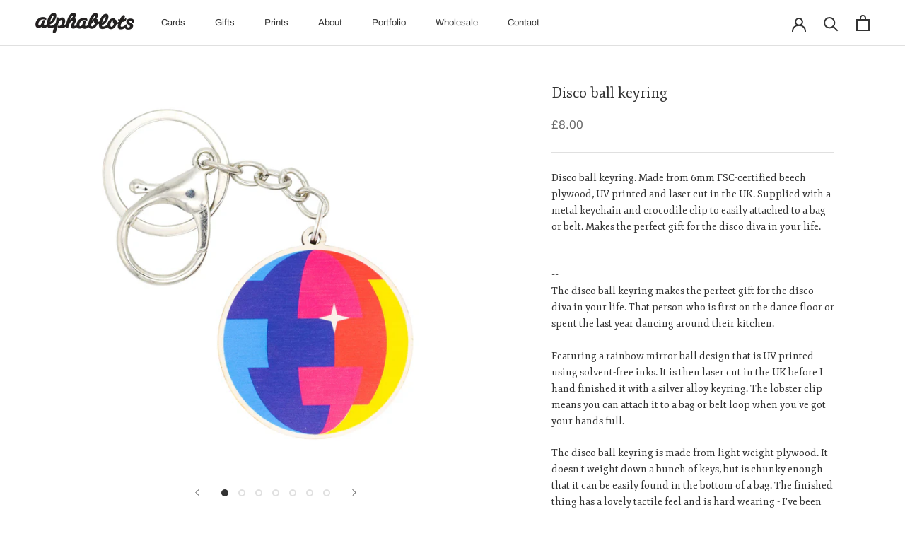

--- FILE ---
content_type: text/html; charset=utf-8
request_url: https://alphablots.com/products/disco-ball-keyring
body_size: 46121
content:
<!doctype html>

<html class="no-js" lang="en" fontify-lang="en">
  <head>
<meta name="smart-seo-integrated" content="true" /><title>Disco ball keyring</title>
<meta name="description" content="Disco ball keyring. Made from 6mm FSC-certified beech plywood, UV printed and laser cut in the UK. Supplied with a metal keychain and crocodile clip to easily attached to a bag or belt. Makes the perfect gift for the disco diva in your life.--The disco ball keyring makes the perfect gift for the disco diva in your life" />
<meta name="smartseo-keyword" content="" />
<meta name="smartseo-timestamp" content="0" /><meta charset="utf-8"> 
    <meta http-equiv="X-UA-Compatible" content="IE=edge,chrome=1">
    <meta name="viewport" content="width=device-width, initial-scale=1.0, height=device-height, minimum-scale=1.0, maximum-scale=1.0">
    <meta name="theme-color" content=""><link rel="canonical" href="https://alphablots.com/products/disco-ball-keyring"><link rel="shortcut icon" href="//alphablots.com/cdn/shop/files/alphablots-favicon-2022_96x.png?v=1656604674" type="image/png"><meta property="og:type" content="product">
  <meta property="og:title" content="Disco ball keyring"><meta property="og:image" content="http://alphablots.com/cdn/shop/products/alphablots-keyrings-disco-ball-square-2.jpg?v=1641830290">
    <meta property="og:image:secure_url" content="https://alphablots.com/cdn/shop/products/alphablots-keyrings-disco-ball-square-2.jpg?v=1641830290">
    <meta property="og:image:width" content="2000">
    <meta property="og:image:height" content="2000"><meta property="product:price:amount" content="8.00">
  <meta property="product:price:currency" content="GBP"><meta property="og:description" content="Disco ball keyring. Made from 6mm FSC-certified beech plywood, UV printed and laser cut in the UK. Supplied with a metal keychain and crocodile clip to easily attached to a bag or belt. Makes the perfect gift for the disco diva in your life.--The disco ball keyring makes the perfect gift for the disco diva in your life"><meta property="og:url" content="https://alphablots.com/products/disco-ball-keyring">
<meta property="og:site_name" content="Alphablots"><meta name="twitter:card" content="summary"><meta name="twitter:title" content="Disco ball keyring">
  <meta name="twitter:description" content="Disco ball keyring. Made from 6mm FSC-certified beech plywood, UV printed and laser cut in the UK. Supplied with a metal keychain and crocodile clip to easily attached to a bag or belt. Makes the perfect gift for the disco diva in your life.--The disco ball keyring makes the perfect gift for the disco diva in your life. That person who is first on the dance floor or spent the last year dancing around their kitchen. Featuring a rainbow mirror ball design that is UV printed using solvent-free inks. It is then laser cut in the UK before I hand finished it with a silver alloy keyring. The lobster clip means you can attach it to a bag or belt loop when you&#39;ve got your hands full. The disco ball keyring is made from light weight plywood. It doesn&#39;t weight">
  <meta name="twitter:image" content="https://alphablots.com/cdn/shop/products/alphablots-keyrings-disco-ball-square-2_600x600_crop_center.jpg?v=1641830290">
    <style>
  @font-face {
  font-family: Archivo;
  font-weight: 400;
  font-style: normal;
  font-display: fallback;
  src: url("//alphablots.com/cdn/fonts/archivo/archivo_n4.dc8d917cc69af0a65ae04d01fd8eeab28a3573c9.woff2") format("woff2"),
       url("//alphablots.com/cdn/fonts/archivo/archivo_n4.bd6b9c34fdb81d7646836be8065ce3c80a2cc984.woff") format("woff");
}

  @font-face {
  font-family: "Crimson Text";
  font-weight: 400;
  font-style: normal;
  font-display: fallback;
  src: url("//alphablots.com/cdn/fonts/crimson_text/crimsontext_n4.a9a5f5ab47c6f5346e7cd274511a5d08c59fb906.woff2") format("woff2"),
       url("//alphablots.com/cdn/fonts/crimson_text/crimsontext_n4.e89f2f0678223181d995b90850b6894b928b2f96.woff") format("woff");
}


  @font-face {
  font-family: "Crimson Text";
  font-weight: 700;
  font-style: normal;
  font-display: fallback;
  src: url("//alphablots.com/cdn/fonts/crimson_text/crimsontext_n7.5076cbe6a44b52f4358c84024d5c6b6585f79aea.woff2") format("woff2"),
       url("//alphablots.com/cdn/fonts/crimson_text/crimsontext_n7.8f5260d5ac57189dddbd2e97988d8f2e202b595b.woff") format("woff");
}

  @font-face {
  font-family: "Crimson Text";
  font-weight: 400;
  font-style: italic;
  font-display: fallback;
  src: url("//alphablots.com/cdn/fonts/crimson_text/crimsontext_i4.ea961043037945875bf37df9b6f6bf968be445ba.woff2") format("woff2"),
       url("//alphablots.com/cdn/fonts/crimson_text/crimsontext_i4.7938dd4c556b9b9430c9ff6e18ae066c8e9db49b.woff") format("woff");
}

  @font-face {
  font-family: "Crimson Text";
  font-weight: 700;
  font-style: italic;
  font-display: fallback;
  src: url("//alphablots.com/cdn/fonts/crimson_text/crimsontext_i7.59b5c9ce57c35b127dcd012fffb521c55608d985.woff2") format("woff2"),
       url("//alphablots.com/cdn/fonts/crimson_text/crimsontext_i7.17faaee45ed99fd118ae07fca5c33c7a095bcb6d.woff") format("woff");
}


  :root {
    --heading-font-family : Archivo, sans-serif;
    --heading-font-weight : 400;
    --heading-font-style  : normal;

    --text-font-family : "Crimson Text", serif;
    --text-font-weight : 400;
    --text-font-style  : normal;

    --base-text-font-size   : 14px;
    --default-text-font-size: 14px;--background          : #ffffff;
    --background-rgb      : 255, 255, 255;
    --light-background    : #efefef;
    --light-background-rgb: 239, 239, 239;
    --heading-color       : #333333;
    --text-color          : #333333;
    --text-color-rgb      : 51, 51, 51;
    --text-color-light    : #6a6a6a;
    --text-color-light-rgb: 106, 106, 106;
    --link-color          : #ec008c;
    --link-color-rgb      : 236, 0, 140;
    --border-color        : #e0e0e0;
    --border-color-rgb    : 224, 224, 224;

    --button-background    : #333333;
    --button-background-rgb: 51, 51, 51;
    --button-text-color    : #ffffff;

    --header-background       : #ffffff;
    --header-heading-color    : #333333;
    --header-light-text-color : #6a6a6a;
    --header-border-color     : #e0e0e0;

    --footer-background    : #ffe400;
    --footer-text-color    : #333333;
    --footer-heading-color : #333333;
    --footer-border-color  : #e0c908;

    --navigation-background      : #ffe400;
    --navigation-background-rgb  : 255, 228, 0;
    --navigation-text-color      : #333333;
    --navigation-text-color-light: rgba(51, 51, 51, 0.5);
    --navigation-border-color    : rgba(51, 51, 51, 0.25);

    --newsletter-popup-background     : #333333;
    --newsletter-popup-text-color     : #ffffff;
    --newsletter-popup-text-color-rgb : 255, 255, 255;

    --secondary-elements-background       : #333333;
    --secondary-elements-background-rgb   : 51, 51, 51;
    --secondary-elements-text-color       : #ffffff;
    --secondary-elements-text-color-light : rgba(255, 255, 255, 0.5);
    --secondary-elements-border-color     : rgba(255, 255, 255, 0.25);

    --product-sale-price-color    : #ec008c;
    --product-sale-price-color-rgb: 236, 0, 140;
    --product-star-rating: #ec008c;

    /* Shopify related variables */
    --payment-terms-background-color: #ffffff;

    /* Products */

    --horizontal-spacing-four-products-per-row: 20px;
        --horizontal-spacing-two-products-per-row : 20px;

    --vertical-spacing-four-products-per-row: 40px;
        --vertical-spacing-two-products-per-row : 50px;

    /* Animation */
    --drawer-transition-timing: cubic-bezier(0.645, 0.045, 0.355, 1);
    --header-base-height: 80px; /* We set a default for browsers that do not support CSS variables */

    /* Cursors */
    --cursor-zoom-in-svg    : url(//alphablots.com/cdn/shop/t/2/assets/cursor-zoom-in.svg?v=95313101107706646441642182156);
    --cursor-zoom-in-2x-svg : url(//alphablots.com/cdn/shop/t/2/assets/cursor-zoom-in-2x.svg?v=84324335073033437131642182156);
  }
</style>

<script>
  // IE11 does not have support for CSS variables, so we have to polyfill them
  if (!(((window || {}).CSS || {}).supports && window.CSS.supports('(--a: 0)'))) {
    const script = document.createElement('script');
    script.type = 'text/javascript';
    script.src = 'https://cdn.jsdelivr.net/npm/css-vars-ponyfill@2';
    script.onload = function() {
      cssVars({});
    };

    document.getElementsByTagName('head')[0].appendChild(script);
  }
</script>

    <script>window.performance && window.performance.mark && window.performance.mark('shopify.content_for_header.start');</script><meta name="facebook-domain-verification" content="okuz8phw3z5uz4tfceb0hk6hpit80r">
<meta name="facebook-domain-verification" content="93uxadptby3j06nzd8ox612tblkz6u">
<meta id="shopify-digital-wallet" name="shopify-digital-wallet" content="/62048698619/digital_wallets/dialog">
<meta name="shopify-checkout-api-token" content="d84b0469a6ab5971cd7e212cf11442ef">
<meta id="in-context-paypal-metadata" data-shop-id="62048698619" data-venmo-supported="false" data-environment="production" data-locale="en_US" data-paypal-v4="true" data-currency="GBP">
<link rel="alternate" type="application/json+oembed" href="https://alphablots.com/products/disco-ball-keyring.oembed">
<script async="async" src="/checkouts/internal/preloads.js?locale=en-GB"></script>
<link rel="preconnect" href="https://shop.app" crossorigin="anonymous">
<script async="async" src="https://shop.app/checkouts/internal/preloads.js?locale=en-GB&shop_id=62048698619" crossorigin="anonymous"></script>
<script id="apple-pay-shop-capabilities" type="application/json">{"shopId":62048698619,"countryCode":"GB","currencyCode":"GBP","merchantCapabilities":["supports3DS"],"merchantId":"gid:\/\/shopify\/Shop\/62048698619","merchantName":"Alphablots","requiredBillingContactFields":["postalAddress","email"],"requiredShippingContactFields":["postalAddress","email"],"shippingType":"shipping","supportedNetworks":["visa","maestro","masterCard"],"total":{"type":"pending","label":"Alphablots","amount":"1.00"},"shopifyPaymentsEnabled":true,"supportsSubscriptions":true}</script>
<script id="shopify-features" type="application/json">{"accessToken":"d84b0469a6ab5971cd7e212cf11442ef","betas":["rich-media-storefront-analytics"],"domain":"alphablots.com","predictiveSearch":true,"shopId":62048698619,"locale":"en"}</script>
<script>var Shopify = Shopify || {};
Shopify.shop = "sarah-88448826.myshopify.com";
Shopify.locale = "en";
Shopify.currency = {"active":"GBP","rate":"1.0"};
Shopify.country = "GB";
Shopify.theme = {"name":"Prestige","id":130007695611,"schema_name":"Prestige","schema_version":"5.6.0","theme_store_id":855,"role":"main"};
Shopify.theme.handle = "null";
Shopify.theme.style = {"id":null,"handle":null};
Shopify.cdnHost = "alphablots.com/cdn";
Shopify.routes = Shopify.routes || {};
Shopify.routes.root = "/";</script>
<script type="module">!function(o){(o.Shopify=o.Shopify||{}).modules=!0}(window);</script>
<script>!function(o){function n(){var o=[];function n(){o.push(Array.prototype.slice.apply(arguments))}return n.q=o,n}var t=o.Shopify=o.Shopify||{};t.loadFeatures=n(),t.autoloadFeatures=n()}(window);</script>
<script>
  window.ShopifyPay = window.ShopifyPay || {};
  window.ShopifyPay.apiHost = "shop.app\/pay";
  window.ShopifyPay.redirectState = null;
</script>
<script id="shop-js-analytics" type="application/json">{"pageType":"product"}</script>
<script defer="defer" async type="module" src="//alphablots.com/cdn/shopifycloud/shop-js/modules/v2/client.init-shop-cart-sync_WVOgQShq.en.esm.js"></script>
<script defer="defer" async type="module" src="//alphablots.com/cdn/shopifycloud/shop-js/modules/v2/chunk.common_C_13GLB1.esm.js"></script>
<script defer="defer" async type="module" src="//alphablots.com/cdn/shopifycloud/shop-js/modules/v2/chunk.modal_CLfMGd0m.esm.js"></script>
<script type="module">
  await import("//alphablots.com/cdn/shopifycloud/shop-js/modules/v2/client.init-shop-cart-sync_WVOgQShq.en.esm.js");
await import("//alphablots.com/cdn/shopifycloud/shop-js/modules/v2/chunk.common_C_13GLB1.esm.js");
await import("//alphablots.com/cdn/shopifycloud/shop-js/modules/v2/chunk.modal_CLfMGd0m.esm.js");

  window.Shopify.SignInWithShop?.initShopCartSync?.({"fedCMEnabled":true,"windoidEnabled":true});

</script>
<script>
  window.Shopify = window.Shopify || {};
  if (!window.Shopify.featureAssets) window.Shopify.featureAssets = {};
  window.Shopify.featureAssets['shop-js'] = {"shop-cart-sync":["modules/v2/client.shop-cart-sync_DuR37GeY.en.esm.js","modules/v2/chunk.common_C_13GLB1.esm.js","modules/v2/chunk.modal_CLfMGd0m.esm.js"],"init-fed-cm":["modules/v2/client.init-fed-cm_BucUoe6W.en.esm.js","modules/v2/chunk.common_C_13GLB1.esm.js","modules/v2/chunk.modal_CLfMGd0m.esm.js"],"shop-toast-manager":["modules/v2/client.shop-toast-manager_B0JfrpKj.en.esm.js","modules/v2/chunk.common_C_13GLB1.esm.js","modules/v2/chunk.modal_CLfMGd0m.esm.js"],"init-shop-cart-sync":["modules/v2/client.init-shop-cart-sync_WVOgQShq.en.esm.js","modules/v2/chunk.common_C_13GLB1.esm.js","modules/v2/chunk.modal_CLfMGd0m.esm.js"],"shop-button":["modules/v2/client.shop-button_B_U3bv27.en.esm.js","modules/v2/chunk.common_C_13GLB1.esm.js","modules/v2/chunk.modal_CLfMGd0m.esm.js"],"init-windoid":["modules/v2/client.init-windoid_DuP9q_di.en.esm.js","modules/v2/chunk.common_C_13GLB1.esm.js","modules/v2/chunk.modal_CLfMGd0m.esm.js"],"shop-cash-offers":["modules/v2/client.shop-cash-offers_BmULhtno.en.esm.js","modules/v2/chunk.common_C_13GLB1.esm.js","modules/v2/chunk.modal_CLfMGd0m.esm.js"],"pay-button":["modules/v2/client.pay-button_CrPSEbOK.en.esm.js","modules/v2/chunk.common_C_13GLB1.esm.js","modules/v2/chunk.modal_CLfMGd0m.esm.js"],"init-customer-accounts":["modules/v2/client.init-customer-accounts_jNk9cPYQ.en.esm.js","modules/v2/client.shop-login-button_DJ5ldayH.en.esm.js","modules/v2/chunk.common_C_13GLB1.esm.js","modules/v2/chunk.modal_CLfMGd0m.esm.js"],"avatar":["modules/v2/client.avatar_BTnouDA3.en.esm.js"],"checkout-modal":["modules/v2/client.checkout-modal_pBPyh9w8.en.esm.js","modules/v2/chunk.common_C_13GLB1.esm.js","modules/v2/chunk.modal_CLfMGd0m.esm.js"],"init-shop-for-new-customer-accounts":["modules/v2/client.init-shop-for-new-customer-accounts_BUoCy7a5.en.esm.js","modules/v2/client.shop-login-button_DJ5ldayH.en.esm.js","modules/v2/chunk.common_C_13GLB1.esm.js","modules/v2/chunk.modal_CLfMGd0m.esm.js"],"init-customer-accounts-sign-up":["modules/v2/client.init-customer-accounts-sign-up_CnczCz9H.en.esm.js","modules/v2/client.shop-login-button_DJ5ldayH.en.esm.js","modules/v2/chunk.common_C_13GLB1.esm.js","modules/v2/chunk.modal_CLfMGd0m.esm.js"],"init-shop-email-lookup-coordinator":["modules/v2/client.init-shop-email-lookup-coordinator_CzjY5t9o.en.esm.js","modules/v2/chunk.common_C_13GLB1.esm.js","modules/v2/chunk.modal_CLfMGd0m.esm.js"],"shop-follow-button":["modules/v2/client.shop-follow-button_CsYC63q7.en.esm.js","modules/v2/chunk.common_C_13GLB1.esm.js","modules/v2/chunk.modal_CLfMGd0m.esm.js"],"shop-login-button":["modules/v2/client.shop-login-button_DJ5ldayH.en.esm.js","modules/v2/chunk.common_C_13GLB1.esm.js","modules/v2/chunk.modal_CLfMGd0m.esm.js"],"shop-login":["modules/v2/client.shop-login_B9ccPdmx.en.esm.js","modules/v2/chunk.common_C_13GLB1.esm.js","modules/v2/chunk.modal_CLfMGd0m.esm.js"],"lead-capture":["modules/v2/client.lead-capture_D0K_KgYb.en.esm.js","modules/v2/chunk.common_C_13GLB1.esm.js","modules/v2/chunk.modal_CLfMGd0m.esm.js"],"payment-terms":["modules/v2/client.payment-terms_BWmiNN46.en.esm.js","modules/v2/chunk.common_C_13GLB1.esm.js","modules/v2/chunk.modal_CLfMGd0m.esm.js"]};
</script>
<script>(function() {
  var isLoaded = false;
  function asyncLoad() {
    if (isLoaded) return;
    isLoaded = true;
    var urls = ["https:\/\/penidapify.com\/assets\/js\/app.js?shop=sarah-88448826.myshopify.com","https:\/\/shy.elfsight.com\/p\/platform.js?shop=sarah-88448826.myshopify.com","https:\/\/chimpstatic.com\/mcjs-connected\/js\/users\/01e211e2d1578f040dcb36d31\/d3eaa63f93a1db37dcc4b6f83.js?shop=sarah-88448826.myshopify.com"];
    for (var i = 0; i < urls.length; i++) {
      var s = document.createElement('script');
      s.type = 'text/javascript';
      s.async = true;
      s.src = urls[i];
      var x = document.getElementsByTagName('script')[0];
      x.parentNode.insertBefore(s, x);
    }
  };
  if(window.attachEvent) {
    window.attachEvent('onload', asyncLoad);
  } else {
    window.addEventListener('load', asyncLoad, false);
  }
})();</script>
<script id="__st">var __st={"a":62048698619,"offset":0,"reqid":"91f272dc-36e5-45bf-bdcc-bf0b2c4075ed-1769573999","pageurl":"alphablots.com\/products\/disco-ball-keyring","u":"5bc60b6f88d9","p":"product","rtyp":"product","rid":7547022868731};</script>
<script>window.ShopifyPaypalV4VisibilityTracking = true;</script>
<script id="captcha-bootstrap">!function(){'use strict';const t='contact',e='account',n='new_comment',o=[[t,t],['blogs',n],['comments',n],[t,'customer']],c=[[e,'customer_login'],[e,'guest_login'],[e,'recover_customer_password'],[e,'create_customer']],r=t=>t.map((([t,e])=>`form[action*='/${t}']:not([data-nocaptcha='true']) input[name='form_type'][value='${e}']`)).join(','),a=t=>()=>t?[...document.querySelectorAll(t)].map((t=>t.form)):[];function s(){const t=[...o],e=r(t);return a(e)}const i='password',u='form_key',d=['recaptcha-v3-token','g-recaptcha-response','h-captcha-response',i],f=()=>{try{return window.sessionStorage}catch{return}},m='__shopify_v',_=t=>t.elements[u];function p(t,e,n=!1){try{const o=window.sessionStorage,c=JSON.parse(o.getItem(e)),{data:r}=function(t){const{data:e,action:n}=t;return t[m]||n?{data:e,action:n}:{data:t,action:n}}(c);for(const[e,n]of Object.entries(r))t.elements[e]&&(t.elements[e].value=n);n&&o.removeItem(e)}catch(o){console.error('form repopulation failed',{error:o})}}const l='form_type',E='cptcha';function T(t){t.dataset[E]=!0}const w=window,h=w.document,L='Shopify',v='ce_forms',y='captcha';let A=!1;((t,e)=>{const n=(g='f06e6c50-85a8-45c8-87d0-21a2b65856fe',I='https://cdn.shopify.com/shopifycloud/storefront-forms-hcaptcha/ce_storefront_forms_captcha_hcaptcha.v1.5.2.iife.js',D={infoText:'Protected by hCaptcha',privacyText:'Privacy',termsText:'Terms'},(t,e,n)=>{const o=w[L][v],c=o.bindForm;if(c)return c(t,g,e,D).then(n);var r;o.q.push([[t,g,e,D],n]),r=I,A||(h.body.append(Object.assign(h.createElement('script'),{id:'captcha-provider',async:!0,src:r})),A=!0)});var g,I,D;w[L]=w[L]||{},w[L][v]=w[L][v]||{},w[L][v].q=[],w[L][y]=w[L][y]||{},w[L][y].protect=function(t,e){n(t,void 0,e),T(t)},Object.freeze(w[L][y]),function(t,e,n,w,h,L){const[v,y,A,g]=function(t,e,n){const i=e?o:[],u=t?c:[],d=[...i,...u],f=r(d),m=r(i),_=r(d.filter((([t,e])=>n.includes(e))));return[a(f),a(m),a(_),s()]}(w,h,L),I=t=>{const e=t.target;return e instanceof HTMLFormElement?e:e&&e.form},D=t=>v().includes(t);t.addEventListener('submit',(t=>{const e=I(t);if(!e)return;const n=D(e)&&!e.dataset.hcaptchaBound&&!e.dataset.recaptchaBound,o=_(e),c=g().includes(e)&&(!o||!o.value);(n||c)&&t.preventDefault(),c&&!n&&(function(t){try{if(!f())return;!function(t){const e=f();if(!e)return;const n=_(t);if(!n)return;const o=n.value;o&&e.removeItem(o)}(t);const e=Array.from(Array(32),(()=>Math.random().toString(36)[2])).join('');!function(t,e){_(t)||t.append(Object.assign(document.createElement('input'),{type:'hidden',name:u})),t.elements[u].value=e}(t,e),function(t,e){const n=f();if(!n)return;const o=[...t.querySelectorAll(`input[type='${i}']`)].map((({name:t})=>t)),c=[...d,...o],r={};for(const[a,s]of new FormData(t).entries())c.includes(a)||(r[a]=s);n.setItem(e,JSON.stringify({[m]:1,action:t.action,data:r}))}(t,e)}catch(e){console.error('failed to persist form',e)}}(e),e.submit())}));const S=(t,e)=>{t&&!t.dataset[E]&&(n(t,e.some((e=>e===t))),T(t))};for(const o of['focusin','change'])t.addEventListener(o,(t=>{const e=I(t);D(e)&&S(e,y())}));const B=e.get('form_key'),M=e.get(l),P=B&&M;t.addEventListener('DOMContentLoaded',(()=>{const t=y();if(P)for(const e of t)e.elements[l].value===M&&p(e,B);[...new Set([...A(),...v().filter((t=>'true'===t.dataset.shopifyCaptcha))])].forEach((e=>S(e,t)))}))}(h,new URLSearchParams(w.location.search),n,t,e,['guest_login'])})(!0,!0)}();</script>
<script integrity="sha256-4kQ18oKyAcykRKYeNunJcIwy7WH5gtpwJnB7kiuLZ1E=" data-source-attribution="shopify.loadfeatures" defer="defer" src="//alphablots.com/cdn/shopifycloud/storefront/assets/storefront/load_feature-a0a9edcb.js" crossorigin="anonymous"></script>
<script crossorigin="anonymous" defer="defer" src="//alphablots.com/cdn/shopifycloud/storefront/assets/shopify_pay/storefront-65b4c6d7.js?v=20250812"></script>
<script data-source-attribution="shopify.dynamic_checkout.dynamic.init">var Shopify=Shopify||{};Shopify.PaymentButton=Shopify.PaymentButton||{isStorefrontPortableWallets:!0,init:function(){window.Shopify.PaymentButton.init=function(){};var t=document.createElement("script");t.src="https://alphablots.com/cdn/shopifycloud/portable-wallets/latest/portable-wallets.en.js",t.type="module",document.head.appendChild(t)}};
</script>
<script data-source-attribution="shopify.dynamic_checkout.buyer_consent">
  function portableWalletsHideBuyerConsent(e){var t=document.getElementById("shopify-buyer-consent"),n=document.getElementById("shopify-subscription-policy-button");t&&n&&(t.classList.add("hidden"),t.setAttribute("aria-hidden","true"),n.removeEventListener("click",e))}function portableWalletsShowBuyerConsent(e){var t=document.getElementById("shopify-buyer-consent"),n=document.getElementById("shopify-subscription-policy-button");t&&n&&(t.classList.remove("hidden"),t.removeAttribute("aria-hidden"),n.addEventListener("click",e))}window.Shopify?.PaymentButton&&(window.Shopify.PaymentButton.hideBuyerConsent=portableWalletsHideBuyerConsent,window.Shopify.PaymentButton.showBuyerConsent=portableWalletsShowBuyerConsent);
</script>
<script data-source-attribution="shopify.dynamic_checkout.cart.bootstrap">document.addEventListener("DOMContentLoaded",(function(){function t(){return document.querySelector("shopify-accelerated-checkout-cart, shopify-accelerated-checkout")}if(t())Shopify.PaymentButton.init();else{new MutationObserver((function(e,n){t()&&(Shopify.PaymentButton.init(),n.disconnect())})).observe(document.body,{childList:!0,subtree:!0})}}));
</script>
<link id="shopify-accelerated-checkout-styles" rel="stylesheet" media="screen" href="https://alphablots.com/cdn/shopifycloud/portable-wallets/latest/accelerated-checkout-backwards-compat.css" crossorigin="anonymous">
<style id="shopify-accelerated-checkout-cart">
        #shopify-buyer-consent {
  margin-top: 1em;
  display: inline-block;
  width: 100%;
}

#shopify-buyer-consent.hidden {
  display: none;
}

#shopify-subscription-policy-button {
  background: none;
  border: none;
  padding: 0;
  text-decoration: underline;
  font-size: inherit;
  cursor: pointer;
}

#shopify-subscription-policy-button::before {
  box-shadow: none;
}

      </style>

<script>window.performance && window.performance.mark && window.performance.mark('shopify.content_for_header.end');</script>  <link rel="stylesheet" href="//fonts.googleapis.com/css?family=Fjord+One:100,200,300,400,500,600,700,800,900" />


<style type="text/css" id="nitro-fontify" >
	/** {"overwrite":true,"mobile":false,"desktop":false,"stylesheet":null,"languages":[]}**/
				 
		 
					h1,h2,p,blockquote{
				font-family: 'Fjord One' !important;/** end **/
				
			}
		 
	</style>


    <link rel="stylesheet" href="//alphablots.com/cdn/shop/t/2/assets/theme.css?v=173608955386344188391641901149">
    <link rel="stylesheet" href="//alphablots.com/cdn/shop/t/2/assets/custom.css?v=143481970836974010491663930460" type="text/css">

    <script>// This allows to expose several variables to the global scope, to be used in scripts
      window.theme = {
        pageType: "product",
        moneyFormat: "£{{amount}}",
        moneyWithCurrencyFormat: "£{{amount}} GBP",
        currencyCodeEnabled: false,
        productImageSize: "natural",
        searchMode: "product,article",
        showPageTransition: false,
        showElementStaggering: true,
        showImageZooming: true
      };

      window.routes = {
        rootUrl: "\/",
        rootUrlWithoutSlash: '',
        cartUrl: "\/cart",
        cartAddUrl: "\/cart\/add",
        cartChangeUrl: "\/cart\/change",
        searchUrl: "\/search",
        productRecommendationsUrl: "\/recommendations\/products"
      };

      window.languages = {
        cartAddNote: "Add Order Note",
        cartEditNote: "Edit Order Note",
        productImageLoadingError: "This image could not be loaded. Please try to reload the page.",
        productFormAddToCart: "Add to cart",
        productFormUnavailable: "Unavailable",
        productFormSoldOut: "Sold Out",
        shippingEstimatorOneResult: "1 option available:",
        shippingEstimatorMoreResults: "{{count}} options available:",
        shippingEstimatorNoResults: "No shipping could be found"
      };

      window.lazySizesConfig = {
        loadHidden: false,
        hFac: 0.5,
        expFactor: 2,
        ricTimeout: 150,
        lazyClass: 'Image--lazyLoad',
        loadingClass: 'Image--lazyLoading',
        loadedClass: 'Image--lazyLoaded'
      };

      document.documentElement.className = document.documentElement.className.replace('no-js', 'js');
      document.documentElement.style.setProperty('--window-height', window.innerHeight + 'px');

      // We do a quick detection of some features (we could use Modernizr but for so little...)
      (function() {
        document.documentElement.className += ((window.CSS && window.CSS.supports('(position: sticky) or (position: -webkit-sticky)')) ? ' supports-sticky' : ' no-supports-sticky');
        document.documentElement.className += (window.matchMedia('(-moz-touch-enabled: 1), (hover: none)')).matches ? ' no-supports-hover' : ' supports-hover';
      }());

      
    </script>

    <script src="//alphablots.com/cdn/shop/t/2/assets/lazysizes.min.js?v=174358363404432586981641901148" async></script><script src="//alphablots.com/cdn/shop/t/2/assets/libs.min.js?v=26178543184394469741641901148" defer></script>
    <script src="//alphablots.com/cdn/shop/t/2/assets/theme.js?v=69766538163165777771641901150" defer></script>
    <script src="//alphablots.com/cdn/shop/t/2/assets/custom.js?v=183944157590872491501641901147" defer></script>

    <script>
      (function () {
        window.onpageshow = function() {
          if (window.theme.showPageTransition) {
            var pageTransition = document.querySelector('.PageTransition');

            if (pageTransition) {
              pageTransition.style.visibility = 'visible';
              pageTransition.style.opacity = '0';
            }
          }

          // When the page is loaded from the cache, we have to reload the cart content
          document.documentElement.dispatchEvent(new CustomEvent('cart:refresh', {
            bubbles: true
          }));
        };
      })();
    </script>

    
  <script type="application/ld+json">
  {
    "@context": "http://schema.org",
    "@type": "Product",
    "offers": [{
          "@type": "Offer",
          "name": "Default Title",
          "availability":"https://schema.org/InStock",
          "price": 8.0,
          "priceCurrency": "GBP",
          "priceValidUntil": "2026-02-07","sku": "KEY002","url": "/products/disco-ball-keyring?variant=42529757659387"
        }
],
    "brand": {
      "name": "Alphablots"
    },
    "name": "Disco ball keyring",
    "description": "Disco ball keyring. Made from 6mm FSC-certified beech plywood, UV printed and laser cut in the UK. Supplied with a metal keychain and crocodile clip to easily attached to a bag or belt. Makes the perfect gift for the disco diva in your life.--The disco ball keyring makes the perfect gift for the disco diva in your life. That person who is first on the dance floor or spent the last year dancing around their kitchen.\n\nFeaturing a rainbow mirror ball design that is UV printed using solvent-free inks. It is then laser cut in the UK before I hand finished it with a silver alloy keyring. The lobster clip means you can attach it to a bag or belt loop when you've got your hands full.\n\nThe disco ball keyring is made from light weight plywood. It doesn't weight down a bunch of keys, but is chunky enough that it can be easily found in the bottom of a bag. The finished thing has a lovely tactile feel and is hard wearing - I've been using one for over a year and it is still going strong.\n\nThe plywood is FSC-certified which means it comes from forests that are being conserved for future generations. The trees are grown in Wales within forty miles of the workshop where they're made, so their footprint is as small as possible. Please be aware that due to the nature of plywood there may be variations in grain and a slight charred effect around the edges which is normal when laser cutting natural materials – the heat from the laser singes the wood and gives it a nice dark colour and slightly smoky smell. Find out more about production methods here.",
    "category": "",
    "url": "/products/disco-ball-keyring",
    "sku": "KEY002",
    "image": {
      "@type": "ImageObject",
      "url": "https://alphablots.com/cdn/shop/products/alphablots-keyrings-disco-ball-square-2_1024x.jpg?v=1641830290",
      "image": "https://alphablots.com/cdn/shop/products/alphablots-keyrings-disco-ball-square-2_1024x.jpg?v=1641830290",
      "name": "rainbow disco ball keyring gift for dancing queen",
      "width": "1024",
      "height": "1024"
    }
  }
  </script>



  <script type="application/ld+json">
  {
    "@context": "http://schema.org",
    "@type": "BreadcrumbList",
  "itemListElement": [{
      "@type": "ListItem",
      "position": 1,
      "name": "Home",
      "item": "https://alphablots.com"
    },{
          "@type": "ListItem",
          "position": 2,
          "name": "Disco ball keyring",
          "item": "https://alphablots.com/products/disco-ball-keyring"
        }]
  }
  </script>

  

<script>
  document.addEventListener("DOMContentLoaded", function(event) {
    const style = document.getElementById('wsg-custom-style');
    if (typeof window.isWsgCustomer != "undefined" && isWsgCustomer) {
      style.innerHTML = `
        ${style.innerHTML}
        /* A friend of hideWsg - this will _show_ only for wsg customers. Add class to an element to use */
        .showWsg {
          display: unset;
        }
        /* wholesale only CSS */
        .additional-checkout-buttons, .shopify-payment-button {
          display: none !important;
        }
        .wsg-proxy-container select {
          background-color: 
          ${
            document.querySelector('input').style.backgroundColor
            ? document.querySelector('input').style.backgroundColor
            : 'white'
          } !important;
        }
        `;
    }

    if (
      typeof window.embedButtonBg !== undefined
      && typeof window.embedButtonText !== undefined
      && window.embedButtonBg !== window.embedButtonText
    ) {
      style.innerHTML = `
        ${style.innerHTML}
        .wsg-button-fix {
          background: ${embedButtonBg} !important;
          border-color: ${embedButtonBg} !important;
          color: ${embedButtonText} !important;
        }
        `;
    }
    
    //=========================
    //         CUSTOM JS
    //==========================
    if (document.querySelector(".wsg-proxy-container")) {
      initNodeObserver(wsgCustomJs);
    }
  })

  function wsgCustomJs() {
    //update button classes
    const button = document.querySelectorAll(".wsg-button-fix");
    let buttonClass = "wsgBtn";
    buttonClass = buttonClass.split(" ");
    for (let i = 0; i < button.length; i++) {
      button[i].classList.add(...buttonClass);
    }
    //wsgCustomJs window placeholder
    //update secondary btn color on proxy cart
    if(document.getElementById("wsg-checkout-one")) {
      const checkoutButton = document.getElementById("wsg-checkout-one");
      let wsgBtnColor = window.getComputedStyle(checkoutButton).backgroundColor;
      let wsgBtnBackground = window.getComputedStyle(checkoutButton).color;
      let wsgBtnBorder = "thin solid " + wsgBtnColor;
      let wsgBtnPadding = window.getComputedStyle(checkoutButton).padding;
      let spofBtn = document.querySelectorAll(".spof-btn");
      for (let i = 0; i < spofBtn.length; i++) {
        spofBtn[i].style.background = wsgBtnBackground;
        spofBtn[i].style.color = wsgBtnColor;
        spofBtn[i].style.border = wsgBtnBorder;
        spofBtn[i].style.padding = wsgBtnPadding;
      }
    }
  }

  function initNodeObserver(onChangeNodeCallback) {
    // Select the node that will be observed for mutations
    const targetNode = document.querySelector(".wsg-proxy-container");

    // Options for the observer (which mutations to observe)
    const config = { attributes: true, childList: true, subtree: true };

    // Callback function to execute when mutations are observed
    const callback = function (mutationsList, observer) {
      for(const mutation of mutationsList) {
        if (mutation.type === 'childList') {
          onChangeNodeCallback();
          observer.disconnect();
        }
      }
    };

    // Create an observer instance linked to the callback function
    observer = new MutationObserver(callback);
    // Start observing the target node for configured mutations
    observer.observe(targetNode, config);
  }
</script>

  

  <style id="wsg-custom-style">
    /* A friend of hideWsg - this will _show_ only for wsg customers. Add class to an element to use */
    .showWsg {
      display: none;
    }
    /* Signup/login */
    #wsg-signup select,
    #wsg-signup input,
    #wsg-signup textarea {
      height: 46px;
      border: thin solid #d1d1d1;
      padding: 6px 10px;
    }
    #wsg-signup textarea {
      min-height: 100px;
    }
    .wsg-login-input {
      height: 46px;
      border: thin solid #d1d1d1;
      padding: 6px 10px;
    }
    #wsg-signup select {
    }
  /*   Quick Order Form */
    .wsg-table td {
     border: none;
     min-width: 150px;
    }
    .wsg-table tr {
     border-bottom: thin solid #d1d1d1; 
      border-left: none;
    }
    .wsg-table input[type="number"] {
      border: thin solid #d1d1d1;
      padding: 5px 15px;
      min-height: 42px;
    }
    #wsg-spof-link a {
      text-decoration: inherit;
      color: inherit;
    }
    .wsg-proxy-container {
      margin-top: 0% !important;
    }
    .wsg-proxy-container a {
      text-decoration: inherit;
      color: inherit;
    }
    @media screen and (max-width:768px){
      .wsg-proxy-container .wsg-table input[type="number"] {
         max-width: 80%; 
      }
      .wsg-center img {
        width: 50px !important;
      }
      .wsg-variant-price-area {
        min-width: 70px !important;
      }
    }
    /* Submit button */
    #wsg-cart-update{
      padding: 8px 10px;
      min-height: 45px;
      max-width: 100% !important;
    }
    .wsg-table {
      background: inherit !important;
    }
    .wsg-spof-container-main {
      background: inherit !important;
    }
    /* General fixes */
    .wsg-hide-prices {
      opacity: 0;
    }
    
  .wsgBtn, .spof-btn {
    text-transform: uppercase !important;
    font-family: var(--heading-font-family) !important;
    font-weight: var(--heading-font-weight) !important;
    font-style: var(--heading-font-style) !important;
    letter-spacing: .2em !important;
    font-size: calc(var(--base-text-font-size) - (var(--default-text-font-size) - 12px)) !important;
  }
  
  .wsgBtn {
    color: var(--button-text-color) !important;
    background: var(--button-background) !important;
  }
  
  .spof-btn {
    border: 1px solid var(--button-background) !important;
    border-radius: 0px !important;
    color: var(--button-background) !important;
    background: var(--button-text-color) !important;
  }
  
  
  </style>
 <!-- Google Webmaster Tools Site Verification -->
<meta name="google-site-verification" content="7yfE3pLy_q4cMy5K7DETo6fJHf4qR-F8rUU4COkkKvw" />
<!-- BEGIN app block: shopify://apps/wholesale-gorilla/blocks/wsg-header/c48d0487-dff9-41a4-94c8-ec6173fe8b8d -->

   
  















  <!-- check for wsg customer - this now downcases to compare so we are no longer concerned about case matching in tags -->


      
      
      
      
      
      <!-- ajax data -->
      
        
          
        
      
      <script>
        console.log("Wsg-header release 5.22.24")
        // here we need to check if we on a previw theme and set the shop config from the metafield
        
const wsgShopConfigMetafields = {
            
          
            
          
            
          
            
              shopConfig : {"btnClasses":"wsgBtn","hideDomElements":[".hideWsg",".Price--compareAt"],"wsgPriceSelectors":{"productPrice":[".ProductMeta__Price",".Price",".Button__SeparatorDot + span"],"collectionPrices":[".ProductItem__Price"]},"autoInstall":true,"wsgAjax":true,"wsgMultiAjax":false,"wsgAjaxSettings":{"price":".CartItem__Price","linePrice":"","subtotal":".Cart__Checkout span:last","checkoutBtn":".Cart__Checkout"},"wsgSwatch":"","wsgAccountPageSelector":".SectionHeader h1","wsgVolumeTable":".ProductMeta__ShareButtons","excludedSections":[],"productSelectors":[".Grid__Cell",".Carousel__Cell"],"wsgQVSelector":[],"fileList":["layout/theme.liquid"],"wsgVersion":6},
            
          
}
        let wsgShopConfig = {"btnClasses":"wsgBtn","hideDomElements":[".hideWsg",".Price--compareAt"],"wsgPriceSelectors":{"productPrice":[".ProductMeta__Price",".Price",".Button__SeparatorDot + span"],"collectionPrices":[".ProductItem__Price"]},"autoInstall":true,"wsgAjax":true,"wsgMultiAjax":false,"wsgAjaxSettings":{"price":".CartItem__Price","linePrice":"","subtotal":".Cart__Checkout span:last","checkoutBtn":".Cart__Checkout"},"wsgSwatch":"","wsgAccountPageSelector":".SectionHeader h1","wsgVolumeTable":".ProductMeta__ShareButtons","excludedSections":[],"productSelectors":[".Grid__Cell",".Carousel__Cell"],"wsgQVSelector":[],"fileList":["layout/theme.liquid"],"wsgVersion":6};
        if (window.Shopify.theme.role !== 'main') {
          const wsgShopConfigUnpublishedTheme = wsgShopConfigMetafields[`shopConfig${window.Shopify.theme.id}`];
          if (wsgShopConfigUnpublishedTheme) {
            wsgShopConfig = wsgShopConfigUnpublishedTheme;
          }
        }
        // ==========================================
        //      Set global liquid variables
        // ==========================================
        // general variables 1220
        var wsgVersion = 6.0;
        var wsgActive = true;
        // the permanent domain of the shop
        var shopPermanentDomain = 'sarah-88448826.myshopify.com';
        const wsgShopOrigin = 'https://alphablots.com';
        const wsgThemeTemplate = 'product';
        //customer
        var isWsgCustomer = 
          false
        ;
        var wsgCustomerTags = null
        var wsgCustomerId = null
        // execution variables
        var wsgRunCollection;
        var wsgCollectionObserver;
        var wsgRunProduct;
        var wsgRunAccount;
        var wsgRunCart;
        var wsgRunSinglePage;
        var wsgRunSignup;
        var wsgRunSignupV2;
        var runProxy;
        // wsgData
        var wsgData = {"hostedStore":{"branding":{"isShowLogo":true},"accountPage":{"title":"My Account"},"cartPage":{"description":"","title":"Your Cart"},"catalogPage":{"collections":[],"hideSoldOut":false,"imageAspectRatio":"adaptToImage","numberOfColumns":4,"productsPerPage":12},"spofPage":{"description":"","title":"Quick Order Form"},"colorSettings":{"background":"#FFFFFF","primaryColor":"#000000","secondaryColor":"#FFFFFF","textColor":"#000000"},"footer":{"privacyPolicy":false,"termsOfService":false},"bannerText":"You are logged in to your wholesale account"},"translations":{"custom":false,"enable":false,"language":"english","translateBasedOnMarket":true},"shop_preferences":{"cart":{"note":{"description":"","isRequired":false},"poNumber":{"isRequired":false,"isShow":false},"termsAndConditions":{"isEnable":false,"text":""}},"exclusionsAndLocksSettings":{},"transitions":{"showTransitions":true,"installedTransitions":true},"retailPrice":{"enable":true,"strikethrough":false,"lowerOpacity":true,"label":"RRP"},"checkInventory":true,"showShipPartial":true,"exclusions":["retail-only"],"autoBackorder":true,"taxRate":-1,"draftNotification":true,"hideExclusions":true,"minOrder":-1,"marketSetting":false,"customWholesaleDiscountLabel":"","taxLabel":"","includeTaxInPriceRule":false},"page_styles":{"btnClasses":"","proxyMargin":0,"shipMargin":50},"volume_discounts":{"quantity_discounts":{"collections":[],"enabled":false,"products":[]},"settings":{"product_price_table":{},"custom_messages":{"custom_banner":{"banner_default":true,"banner_input":"Spend {{$}}, receive {{%}} off of your order."},"custom_success":{"success_default":true,"success_input":"Congratulations!  You received {{%}} off of your order!"}}},"discounts":[],"enabled":false},"shipping_rates":{"handlingFee":{"type":"flat","amount":-1,"percent":-1,"min":-1,"max":-1,"label":""},"itemReservationOnInternational":{"isEnabledCustomReservationTime":false,"isReserveInventory":false,"reserveInventoryDays":60},"internationalMsg":{"title":"Thank you for your order.","message":"Because you are outside of our home country we will calculate your shipping and send you an invoice shortly."},"localPickup":{"isEnabled":false,"minOrderPrice":0,"fee":-1,"instructions":"","locations":[],"pickupTime":""},"localDelivery":{"isEnabled":true,"minOrderPrice":0},"useShopifyDefault":false,"freeShippingMin":15000,"fixedPercent":-1,"flatRate":7.5,"redirectInternational":true,"ignoreAll":true,"ignoreCarrierRates":true,"deliveryTime":"","ignoreShopifyFreeRates":false,"autoApplyLowestRate":true,"isIncludeLocalDeliveryInLowestRate":true,"customShippingRateLabel":""},"single_page":{"collapseCollections":null,"excludeCollections":{"gid://shopify/Collection/389531271419":{"title":"Cards","id":"gid://shopify/Collection/389531271419","handle":"cards"},"gid://shopify/Collection/390407979259":{"title":"Cards - Multipacks","id":"gid://shopify/Collection/390407979259","handle":"cards-multipacks-1"},"gid://shopify/Collection/390783500539":{"title":"Celebrations","id":"gid://shopify/Collection/390783500539","handle":"celebrations"},"gid://shopify/Collection/389531304187":{"title":"Christmas","id":"gid://shopify/Collection/389531304187","handle":"christmas"},"gid://shopify/Collection/389531402491":{"title":"Christmas - Christmas tree decorations","id":"gid://shopify/Collection/389531402491","handle":"christmas-christmas-tree-decorations"},"gid://shopify/Collection/389531566331":{"title":"Just to say - Friendship cards","id":"gid://shopify/Collection/389531566331","handle":"cards-friendship-cards"},"gid://shopify/Collection/389531697403":{"title":"Gift","id":"gid://shopify/Collection/389531697403","handle":"gift"},"gid://shopify/Collection/389531762939":{"title":"Gift - Gifts for grownups","id":"gid://shopify/Collection/389531762939","handle":"gift-gifts-for-grownups"},"gid://shopify/Collection/389531795707":{"title":"Gift - Gifts for kids","id":"gid://shopify/Collection/389531795707","handle":"gift-gifts-for-kids"},"gid://shopify/Collection/389531828475":{"title":"Gift - Gifts for newborns","id":"gid://shopify/Collection/389531828475","handle":"gift-gifts-for-newborns"},"gid://shopify/Collection/389363335419":{"title":"Home page","id":"gid://shopify/Collection/389363335419","handle":"frontpage"},"gid://shopify/Collection/389532221691":{"title":"Prints","id":"gid://shopify/Collection/389532221691","handle":"prints"},"gid://shopify/Collection/389532942587":{"title":"Prints - Limited edition","id":"gid://shopify/Collection/389532942587","handle":"prints-limited-edition"},"gid://shopify/Collection/389533008123":{"title":"Prints - Postcodes","id":"gid://shopify/Collection/389533008123","handle":"prints-postcodes"},"gid://shopify/Collection/389577736443":{"title":"Seasonal cards","id":"gid://shopify/Collection/389577736443","handle":"seasonal-cards"},"gid://shopify/Collection/389532451067":{"title":"Uncategorized","id":"gid://shopify/Collection/389532451067","handle":"uncategorized"},"gid://shopify/Collection/390782746875":{"title":"WHOLESALE - Kids cards £1.10","id":"gid://shopify/Collection/390782746875","handle":"wholesale-kids-cards-1-10"},"gid://shopify/Collection/390782517499":{"title":"WHOLESALE - Neon cards £1.45","id":"gid://shopify/Collection/390782517499","handle":"wholesale-neon-cards-1-45"},"gid://shopify/Collection/390782714107":{"title":"WHOLESALE - Standard cards £1.20","id":"gid://shopify/Collection/390782714107","handle":"wholesale-standard-cards-1-20"},"gid://shopify/Collection/389531435259":{"title":"Christmas - Christmas wrap","id":"gid://shopify/Collection/389531435259","handle":"christmas-christmas-wrap"},"gid://shopify/Collection/390798377211":{"title":"Christmas card multipacks","id":"gid://shopify/Collection/390798377211","handle":"seasonal-christmas-multipacks"},"gid://shopify/Collection/389532877051":{"title":"Prints - Initials","id":"gid://shopify/Collection/389532877051","handle":"prints-initials"},"gid://shopify/Collection/390800965883":{"title":"WHOLESALE - A3 prints £8","id":"gid://shopify/Collection/390800965883","handle":"wholesale-a3-prints-8"},"gid://shopify/Collection/390801686779":{"title":"WHOLESALE - Gift wrap £1","id":"gid://shopify/Collection/390801686779","handle":"wholesale-gift-wrap-1"},"gid://shopify/Collection/391166886139":{"title":"WHOLESALE - Pins","id":"gid://shopify/Collection/391166886139","handle":"wholesale-pins"},"gid://shopify/Collection/390798442747":{"title":"Birthday card multipacks","id":"gid://shopify/Collection/390798442747","handle":"birthday-multipacks"},"gid://shopify/Collection/391176487163":{"title":"WHOLESALE - Keyrings","id":"gid://shopify/Collection/391176487163","handle":"wholesale-keyrings"},"gid://shopify/Collection/389531336955":{"title":"Cards - Christmas cards","id":"gid://shopify/Collection/389531336955","handle":"cards-christmas-cards"},"gid://shopify/Collection/395026792699":{"title":"WHOLESALE - Kids cards","id":"gid://shopify/Collection/395026792699","handle":"wholesale-kids-cards"}},"menuAction":"exclude","message":null,"linkInCart":true,"isShowInventoryInfo":true,"isShowSku":true,"isHideSPOFbtn":false,"spofButtonText":"Quick Order Form"},"net_orders":{"netRedirect":{"title":"Thank you for your order!","message":"Thanks for your order! I'll get your invoice over to you asap. I supply my cards naked as standard (with the envelope inserted) to reduce waste, but can also do them in bio-degradable cellos for 6p per card. Let me know via email if you require this and I can add it on to your invoice.","autoEmail":false},"netTag":"Net30","enabled":true,"autoPending":false,"defaultPaymentTermsTemplateId":"","netTags":[],"isEnabledCustomReservationTime":false,"isReserveInventory":false,"reserveInventoryDays":60},"customer":{"signup":{"autoInvite":false,"autoTags":["wholesaleUK"],"message":null,"taxExempt":false},"loginMessage":"","accountMessage":"Ready to place an order? You can use the quick order form to get right down to business, or shop the collections using the navigation above.","accountPendingTitle":"Thanks for applying!","redirectMessage":"Once we've verified your account we'll send you an email with a link to set up your password and start shopping."},"quantity":{"cart":{"minValue":100},"collections":[{"rules":{"indivMult":25},"_id":"61fda8f7d22c8b0016b8eaed","id":390801686779,"name":"WHOLESALE - Gift wrap £1"},{"rules":{"indivMult":6},"_id":"620661603e215900162bd702","id":390782746875,"name":"WHOLESALE - Square cards"},{"rules":{"indivMult":6},"_id":"6206616e17001f001699f378","id":390782517499,"name":"WHOLESALE - Neon cards"},{"rules":{"indivMult":6},"_id":"627533a52402d90016fa71a2","id":395026792699,"name":"WHOLESALE - Kids cards"},{"rules":{"indivMult":6},"_id":"6275345bbd682700165e537e","id":390782714107,"name":"WHOLESALE - Cards"},{"rules":{"indivMult":3},"_id":"6335d60c82be4d0016f50195","id":391176487163,"name":"WHOLESALE - Keyrings"},{"rules":{"indivMult":6},"_id":"63bc359f09f0ac0016b9a955","id":405827977467,"name":"WHOLESALE - Cut out cards"}],"migratedToCurrent":true,"products":[]},"activeTags":["wholesaleUK"],"hideDrafts":[],"server_link":"https://www.wholesalegorilla.app/shop_assets/wsg-index.js","tier":"basic","isPauseShop":false,"installStatus":"complete"}
        var wsgTier = 'basic'
        // AJAX variables
        var wsgRunAjax;
        var wsgAjaxCart;
        // product variables
        var wsgCollectionsList = [{"id":389531697403,"handle":"gift","title":"Gift","updated_at":"2025-12-05T12:42:00+00:00","body_html":null,"published_at":"2022-01-10T15:59:23+00:00","sort_order":"best-selling","template_suffix":null,"disjunctive":false,"rules":[{"column":"tag","relation":"equals","condition":"Gift"}],"published_scope":"web"},{"id":389531762939,"handle":"gift-gifts-for-grownups","title":"Gift - Gifts for grownups","updated_at":"2025-07-07T21:48:01+01:00","body_html":null,"published_at":"2022-01-10T15:59:23+00:00","sort_order":"best-selling","template_suffix":null,"disjunctive":false,"rules":[{"column":"tag","relation":"equals","condition":"Gift"},{"column":"tag","relation":"equals","condition":"Gifts for grownups"}],"published_scope":"web"},{"id":389531959547,"handle":"gift-keyrings","title":"Gift - Keyrings","updated_at":"2025-07-07T21:48:02+01:00","body_html":null,"published_at":"2022-01-10T15:59:24+00:00","sort_order":"best-selling","template_suffix":null,"disjunctive":false,"rules":[{"column":"tag","relation":"equals","condition":"Gift"},{"column":"tag","relation":"equals","condition":"Keyrings"}],"published_scope":"web"},{"id":391176487163,"handle":"wholesale-keyrings","title":"WHOLESALE - Keyrings","updated_at":"2025-07-07T21:48:03+01:00","body_html":"","published_at":"2022-02-11T17:53:57+00:00","sort_order":"best-selling","template_suffix":"","disjunctive":false,"rules":[{"column":"tag","relation":"equals","condition":"Keyrings"}],"published_scope":"web"}]
        var wsgProdData = {"id":7547022868731,"title":"Disco ball keyring","handle":"disco-ball-keyring","description":"\u003cp\u003eDisco ball keyring. Made from 6mm FSC-certified beech plywood, UV printed and laser cut in the UK. Supplied with a metal keychain and crocodile clip to easily attached to a bag or belt. Makes the perfect gift for the disco diva in your life.\u003c\/p\u003e\u003cbr\u003e--\u003cbr\u003e\u003cp\u003eThe disco ball keyring makes the perfect gift for the disco diva in your life. That person who is first on the dance floor or spent the last year dancing around their kitchen.\u003c\/p\u003e\n\n\u003cp\u003eFeaturing a rainbow mirror ball design that is UV printed using solvent-free inks. It is then laser cut in the UK before I hand finished it with a silver alloy keyring. The lobster clip means you can attach it to a bag or belt loop when you've got your hands full.\u003c\/p\u003e\n\n\u003cp\u003eThe disco ball keyring is made from light weight plywood. It doesn't weight down a bunch of keys, but is chunky enough that it can be easily found in the bottom of a bag. The finished thing has a lovely tactile feel and is hard wearing - I've been using one for over a year and it is still going strong.\u003c\/p\u003e\n\n\u003cp\u003eThe plywood is \u003ca href=\"https:\/\/www.fsc-uk.org\/en-uk\/about-fsc\/why-choose-fsc\/fsc-for-your-business\/why-use-fsc-certified-wood\" target=\"_blank\" rel=\"noopener noreferrer\"\u003eFSC-certified\u003c\/a\u003e which means it comes from forests that are being conserved for future generations. The trees are grown in Wales within forty miles of the workshop where they're made, so their footprint is as small as possible. Please be aware that due to the nature of plywood there may be variations in grain and a slight charred effect around the edges which is normal when laser cutting natural materials – the heat from the laser singes the wood and gives it a nice dark colour and slightly smoky smell. Find out more about production methods \u003ca href=\"https:\/\/alphablots.com\/about\" target=\"_blank\" rel=\"noopener noreferrer\"\u003ehere.\u003c\/a\u003e\u003c\/p\u003e","published_at":"2022-05-06T14:03:24+01:00","created_at":"2022-01-10T15:41:20+00:00","vendor":"Alphablots","type":"","tags":["Gift","Gifts for grownups","Keyrings"],"price":800,"price_min":800,"price_max":800,"available":true,"price_varies":false,"compare_at_price":null,"compare_at_price_min":0,"compare_at_price_max":0,"compare_at_price_varies":false,"variants":[{"id":42529757659387,"title":"Default Title","option1":"Default Title","option2":null,"option3":null,"sku":"KEY002","requires_shipping":true,"taxable":true,"featured_image":null,"available":true,"name":"Disco ball keyring","public_title":null,"options":["Default Title"],"price":800,"weight":6804,"compare_at_price":null,"inventory_management":"shopify","barcode":null,"requires_selling_plan":false,"selling_plan_allocations":[]}],"images":["\/\/alphablots.com\/cdn\/shop\/products\/alphablots-keyrings-disco-ball-square-2.jpg?v=1641830290","\/\/alphablots.com\/cdn\/shop\/products\/alphablots-keyrings7.jpg?v=1641830292","\/\/alphablots.com\/cdn\/shop\/products\/alphablots-keyrings8.jpg?v=1641830294","\/\/alphablots.com\/cdn\/shop\/products\/alphablots-keyrings6.jpg?v=1641830296","\/\/alphablots.com\/cdn\/shop\/products\/alphablots-keyrings9.jpg?v=1641830299","\/\/alphablots.com\/cdn\/shop\/products\/alphablots-keyrings10.jpg?v=1641830301","\/\/alphablots.com\/cdn\/shop\/products\/alphablots-keyrings21_0073bc8f-d081-4503-b3ca-036d4e8fd90d.jpg?v=1641830303"],"featured_image":"\/\/alphablots.com\/cdn\/shop\/products\/alphablots-keyrings-disco-ball-square-2.jpg?v=1641830290","options":["Title"],"media":[{"alt":"rainbow disco ball keyring gift for dancing queen","id":29073322639611,"position":1,"preview_image":{"aspect_ratio":1.0,"height":2000,"width":2000,"src":"\/\/alphablots.com\/cdn\/shop\/products\/alphablots-keyrings-disco-ball-square-2.jpg?v=1641830290"},"aspect_ratio":1.0,"height":2000,"media_type":"image","src":"\/\/alphablots.com\/cdn\/shop\/products\/alphablots-keyrings-disco-ball-square-2.jpg?v=1641830290","width":2000},{"alt":"disco ball keyring with metal keychain and belt clip","id":29073322672379,"position":2,"preview_image":{"aspect_ratio":1.25,"height":1000,"width":1250,"src":"\/\/alphablots.com\/cdn\/shop\/products\/alphablots-keyrings7.jpg?v=1641830292"},"aspect_ratio":1.25,"height":1000,"media_type":"image","src":"\/\/alphablots.com\/cdn\/shop\/products\/alphablots-keyrings7.jpg?v=1641830292","width":1250},{"alt":"disco ball keyring with handy crocodile clasp to attach to a bag","id":29073322705147,"position":3,"preview_image":{"aspect_ratio":1.25,"height":1000,"width":1250,"src":"\/\/alphablots.com\/cdn\/shop\/products\/alphablots-keyrings8.jpg?v=1641830294"},"aspect_ratio":1.25,"height":1000,"media_type":"image","src":"\/\/alphablots.com\/cdn\/shop\/products\/alphablots-keyrings8.jpg?v=1641830294","width":1250},{"alt":"disco ball keyring rainbow mirrorball design","id":29073322737915,"position":4,"preview_image":{"aspect_ratio":1.25,"height":1000,"width":1250,"src":"\/\/alphablots.com\/cdn\/shop\/products\/alphablots-keyrings6.jpg?v=1641830296"},"aspect_ratio":1.25,"height":1000,"media_type":"image","src":"\/\/alphablots.com\/cdn\/shop\/products\/alphablots-keyrings6.jpg?v=1641830296","width":1250},{"alt":"disco ball keyring made in the UK using eco inks","id":29073322803451,"position":5,"preview_image":{"aspect_ratio":1.25,"height":1000,"width":1250,"src":"\/\/alphablots.com\/cdn\/shop\/products\/alphablots-keyrings9.jpg?v=1641830299"},"aspect_ratio":1.25,"height":1000,"media_type":"image","src":"\/\/alphablots.com\/cdn\/shop\/products\/alphablots-keyrings9.jpg?v=1641830299","width":1250},{"alt":"disco ball keyring laser cut from sustainable plywood","id":29073323032827,"position":6,"preview_image":{"aspect_ratio":1.25,"height":1000,"width":1250,"src":"\/\/alphablots.com\/cdn\/shop\/products\/alphablots-keyrings10.jpg?v=1641830301"},"aspect_ratio":1.25,"height":1000,"media_type":"image","src":"\/\/alphablots.com\/cdn\/shop\/products\/alphablots-keyrings10.jpg?v=1641830301","width":1250},{"alt":"personalised messages can be sent if your item is a gift","id":29073323131131,"position":7,"preview_image":{"aspect_ratio":1.25,"height":1000,"width":1250,"src":"\/\/alphablots.com\/cdn\/shop\/products\/alphablots-keyrings21_0073bc8f-d081-4503-b3ca-036d4e8fd90d.jpg?v=1641830303"},"aspect_ratio":1.25,"height":1000,"media_type":"image","src":"\/\/alphablots.com\/cdn\/shop\/products\/alphablots-keyrings21_0073bc8f-d081-4503-b3ca-036d4e8fd90d.jpg?v=1641830303","width":1250}],"requires_selling_plan":false,"selling_plan_groups":[],"content":"\u003cp\u003eDisco ball keyring. Made from 6mm FSC-certified beech plywood, UV printed and laser cut in the UK. Supplied with a metal keychain and crocodile clip to easily attached to a bag or belt. Makes the perfect gift for the disco diva in your life.\u003c\/p\u003e\u003cbr\u003e--\u003cbr\u003e\u003cp\u003eThe disco ball keyring makes the perfect gift for the disco diva in your life. That person who is first on the dance floor or spent the last year dancing around their kitchen.\u003c\/p\u003e\n\n\u003cp\u003eFeaturing a rainbow mirror ball design that is UV printed using solvent-free inks. It is then laser cut in the UK before I hand finished it with a silver alloy keyring. The lobster clip means you can attach it to a bag or belt loop when you've got your hands full.\u003c\/p\u003e\n\n\u003cp\u003eThe disco ball keyring is made from light weight plywood. It doesn't weight down a bunch of keys, but is chunky enough that it can be easily found in the bottom of a bag. The finished thing has a lovely tactile feel and is hard wearing - I've been using one for over a year and it is still going strong.\u003c\/p\u003e\n\n\u003cp\u003eThe plywood is \u003ca href=\"https:\/\/www.fsc-uk.org\/en-uk\/about-fsc\/why-choose-fsc\/fsc-for-your-business\/why-use-fsc-certified-wood\" target=\"_blank\" rel=\"noopener noreferrer\"\u003eFSC-certified\u003c\/a\u003e which means it comes from forests that are being conserved for future generations. The trees are grown in Wales within forty miles of the workshop where they're made, so their footprint is as small as possible. Please be aware that due to the nature of plywood there may be variations in grain and a slight charred effect around the edges which is normal when laser cutting natural materials – the heat from the laser singes the wood and gives it a nice dark colour and slightly smoky smell. Find out more about production methods \u003ca href=\"https:\/\/alphablots.com\/about\" target=\"_blank\" rel=\"noopener noreferrer\"\u003ehere.\u003c\/a\u003e\u003c\/p\u003e"}
        
          var wsgCurrentVariant = 42529757659387;
        
        var wsgCheckRestrictedProd = false;
        // Market and tax variables
        var wsgShopCountryCode = "GB";
        var wsgShopCountry = "United Kingdom"
        var wsgCustomerTaxExempt = null
        var wsgPricesIncludeTax = true
        var wsgCustomerSelectedMarket = {
          country: "United Kingdom",
          iso_code: "GB"
        }
        var wsgPrimaryMarketCurrency = "GBP";
        // money formatting
        var wsgMoneyFormat = "£{{amount}}";
        // config variables
        var wsgAjaxSettings = wsgShopConfig.wsgAjaxSettings;
        var wsgSwatch = wsgShopConfig.wsgSwatch;
        var wsgPriceSelectors = wsgShopConfig.wsgPriceSelectors;
        var wsgVolumeTable = wsgShopConfig.wsgVolumeTable;
        var wsgUseLegacyCollection = wsgShopConfig.wsgUseLegacyCollection;
        var wsgQVSelector = wsgShopConfig.wsgQVSelector;
        var hideDomElements = wsgShopConfig.hideDomElements;
        // button color settings
        var embedButtonBg = '#000000';
        var embedButtonText = '#000000';
        // Quick Order Form Label settings
        var embedSPOFLabel = wsgData?.single_page?.spofButtonText || 'Quick Order Form';

        // Load WSG script
        (function() {
          var loadWsg = function(url, callback) {
            var script = document.createElement("script");
            script.type = "text/javascript";
            // If the browser is Internet Explorer.
            if (script.readyState) {
              script.onreadystatechange = function() {
                if (script.readyState == "loaded" || script.readyState == "complete") {
                  script.onreadystatechange = null;
                  callback();
                }
              };
            // For any other browser.
            } else {
              script.onload = function() {
                callback();
              };
            } script.src = url;
            document.getElementsByTagName("head")[0].appendChild(script);
          };
          loadWsg(wsgData.server_link + "?v=6", function() {})
        })();
        // Run appropriate WSG process
        // === PRODUCT===
        
          wsgRunProduct = true;  
        
        // === ACCOUNT ===
        
        // === SPOF ===
        
        // === COLLECTION ===
        // Run collection on all templates/pages if we're running the 5+ script
        
          wsgRunCollection = true;
        
        // === AJAX CART ===
        
          if (wsgAjaxSettings && (wsgAjaxSettings.price || wsgAjaxSettings.linePrice || wsgAjaxSettings.subtotal || wsgAjaxSettings.checkoutBtn)) {
            wsgRunAjax = true;
          }
        
        // === CART ===
        
      </script>
      
        




        
        <!-- product data -->
        <span id="wsgReloadPrices_Window" style="display: none"></span>
        <div class="wsg-collections-list-7547022868731" style="display:none">[{"id":389531697403,"handle":"gift","title":"Gift","updated_at":"2025-12-05T12:42:00+00:00","body_html":null,"published_at":"2022-01-10T15:59:23+00:00","sort_order":"best-selling","template_suffix":null,"disjunctive":false,"rules":[{"column":"tag","relation":"equals","condition":"Gift"}],"published_scope":"web"},{"id":389531762939,"handle":"gift-gifts-for-grownups","title":"Gift - Gifts for grownups","updated_at":"2025-07-07T21:48:01+01:00","body_html":null,"published_at":"2022-01-10T15:59:23+00:00","sort_order":"best-selling","template_suffix":null,"disjunctive":false,"rules":[{"column":"tag","relation":"equals","condition":"Gift"},{"column":"tag","relation":"equals","condition":"Gifts for grownups"}],"published_scope":"web"},{"id":389531959547,"handle":"gift-keyrings","title":"Gift - Keyrings","updated_at":"2025-07-07T21:48:02+01:00","body_html":null,"published_at":"2022-01-10T15:59:24+00:00","sort_order":"best-selling","template_suffix":null,"disjunctive":false,"rules":[{"column":"tag","relation":"equals","condition":"Gift"},{"column":"tag","relation":"equals","condition":"Keyrings"}],"published_scope":"web"},{"id":391176487163,"handle":"wholesale-keyrings","title":"WHOLESALE - Keyrings","updated_at":"2025-07-07T21:48:03+01:00","body_html":"","published_at":"2022-02-11T17:53:57+00:00","sort_order":"best-selling","template_suffix":"","disjunctive":false,"rules":[{"column":"tag","relation":"equals","condition":"Keyrings"}],"published_scope":"web"}]</div>
        <div class="wsg-product-tags-7547022868731" style="display:none">["Gift","Gifts for grownups","Keyrings"]</div>
      

      
      
        
        
          
          
            
              <!-- BEGIN app snippet: wsg-exclusions --><script>
  const currentPageUrl = "https://alphablots.com/products/disco-ball-keyring";

  const wsgExclusionConfig = {
    currentPageUrl: currentPageUrl,
    customerTags: wsgCustomerTags,
    productExclusionTags: wsgData.shop_preferences.exclusions,
    tagsOverrideExclusions: wsgData.shop_preferences.tagsOverrideExclusions || [],
    isWsgCustomer: isWsgCustomer,
    //areas we do not want exclusions to run. edge cases, for example hidden products within the 'head' tag.  Any time weird parts of site are disappearing
    excludedSections: wsgShopConfig.excludedSections,
    //used to be col-item, usually product grid item. If a collection isn't repricing OR exclusions leaves gaps.  if you set this for 1, you have to set for all.
    productSelectors: wsgShopConfig.productSelectors // '.grid__item', '.predictive-search__list-item'
  }

  var loadExclusions = function (url, callback) {
    var script = document.createElement("script");
    script.setAttribute("defer", "")
    script.type = "text/javascript";

    // If the browser is Internet Explorer.
    if (script.readyState) {
      script.onreadystatechange = function () {
        if (script.readyState == "loaded" || script.readyState == "complete") {
          script.onreadystatechange = null;
          callback();
        }
      };
      // For any other browser.
    } else {
      script.onload = function () {
        callback();
      };
    }

    script.src = url;
    document.getElementsByTagName("head")[0].appendChild(script);
  };

  loadExclusions(wsgData.server_link.split("wsg-index.js")[0] + "wsg-exclusions.js?v=6", function () {
  })

</script><!-- END app snippet -->
            
          
        

        
        
        
        
        
        
          
        <link href="//cdn.shopify.com/extensions/019c013d-f5c8-7a1b-acaf-b0371d965e65/shopify-extension-28/assets/wsg-embed.css" rel="stylesheet" type="text/css" media="all" />
      
      
<link href="//cdn.shopify.com/extensions/019c013d-f5c8-7a1b-acaf-b0371d965e65/shopify-extension-28/assets/wsg-embed.css" rel="stylesheet" type="text/css" media="all" />

<!-- END app block --><script src="https://cdn.shopify.com/extensions/019c013d-f5c8-7a1b-acaf-b0371d965e65/shopify-extension-28/assets/wsg-dependencies.js" type="text/javascript" defer="defer"></script>
<script src="https://cdn.shopify.com/extensions/019b97b0-6350-7631-8123-95494b086580/socialwidget-instafeed-78/assets/social-widget.min.js" type="text/javascript" defer="defer"></script>
<link href="https://monorail-edge.shopifysvc.com" rel="dns-prefetch">
<script>(function(){if ("sendBeacon" in navigator && "performance" in window) {try {var session_token_from_headers = performance.getEntriesByType('navigation')[0].serverTiming.find(x => x.name == '_s').description;} catch {var session_token_from_headers = undefined;}var session_cookie_matches = document.cookie.match(/_shopify_s=([^;]*)/);var session_token_from_cookie = session_cookie_matches && session_cookie_matches.length === 2 ? session_cookie_matches[1] : "";var session_token = session_token_from_headers || session_token_from_cookie || "";function handle_abandonment_event(e) {var entries = performance.getEntries().filter(function(entry) {return /monorail-edge.shopifysvc.com/.test(entry.name);});if (!window.abandonment_tracked && entries.length === 0) {window.abandonment_tracked = true;var currentMs = Date.now();var navigation_start = performance.timing.navigationStart;var payload = {shop_id: 62048698619,url: window.location.href,navigation_start,duration: currentMs - navigation_start,session_token,page_type: "product"};window.navigator.sendBeacon("https://monorail-edge.shopifysvc.com/v1/produce", JSON.stringify({schema_id: "online_store_buyer_site_abandonment/1.1",payload: payload,metadata: {event_created_at_ms: currentMs,event_sent_at_ms: currentMs}}));}}window.addEventListener('pagehide', handle_abandonment_event);}}());</script>
<script id="web-pixels-manager-setup">(function e(e,d,r,n,o){if(void 0===o&&(o={}),!Boolean(null===(a=null===(i=window.Shopify)||void 0===i?void 0:i.analytics)||void 0===a?void 0:a.replayQueue)){var i,a;window.Shopify=window.Shopify||{};var t=window.Shopify;t.analytics=t.analytics||{};var s=t.analytics;s.replayQueue=[],s.publish=function(e,d,r){return s.replayQueue.push([e,d,r]),!0};try{self.performance.mark("wpm:start")}catch(e){}var l=function(){var e={modern:/Edge?\/(1{2}[4-9]|1[2-9]\d|[2-9]\d{2}|\d{4,})\.\d+(\.\d+|)|Firefox\/(1{2}[4-9]|1[2-9]\d|[2-9]\d{2}|\d{4,})\.\d+(\.\d+|)|Chrom(ium|e)\/(9{2}|\d{3,})\.\d+(\.\d+|)|(Maci|X1{2}).+ Version\/(15\.\d+|(1[6-9]|[2-9]\d|\d{3,})\.\d+)([,.]\d+|)( \(\w+\)|)( Mobile\/\w+|) Safari\/|Chrome.+OPR\/(9{2}|\d{3,})\.\d+\.\d+|(CPU[ +]OS|iPhone[ +]OS|CPU[ +]iPhone|CPU IPhone OS|CPU iPad OS)[ +]+(15[._]\d+|(1[6-9]|[2-9]\d|\d{3,})[._]\d+)([._]\d+|)|Android:?[ /-](13[3-9]|1[4-9]\d|[2-9]\d{2}|\d{4,})(\.\d+|)(\.\d+|)|Android.+Firefox\/(13[5-9]|1[4-9]\d|[2-9]\d{2}|\d{4,})\.\d+(\.\d+|)|Android.+Chrom(ium|e)\/(13[3-9]|1[4-9]\d|[2-9]\d{2}|\d{4,})\.\d+(\.\d+|)|SamsungBrowser\/([2-9]\d|\d{3,})\.\d+/,legacy:/Edge?\/(1[6-9]|[2-9]\d|\d{3,})\.\d+(\.\d+|)|Firefox\/(5[4-9]|[6-9]\d|\d{3,})\.\d+(\.\d+|)|Chrom(ium|e)\/(5[1-9]|[6-9]\d|\d{3,})\.\d+(\.\d+|)([\d.]+$|.*Safari\/(?![\d.]+ Edge\/[\d.]+$))|(Maci|X1{2}).+ Version\/(10\.\d+|(1[1-9]|[2-9]\d|\d{3,})\.\d+)([,.]\d+|)( \(\w+\)|)( Mobile\/\w+|) Safari\/|Chrome.+OPR\/(3[89]|[4-9]\d|\d{3,})\.\d+\.\d+|(CPU[ +]OS|iPhone[ +]OS|CPU[ +]iPhone|CPU IPhone OS|CPU iPad OS)[ +]+(10[._]\d+|(1[1-9]|[2-9]\d|\d{3,})[._]\d+)([._]\d+|)|Android:?[ /-](13[3-9]|1[4-9]\d|[2-9]\d{2}|\d{4,})(\.\d+|)(\.\d+|)|Mobile Safari.+OPR\/([89]\d|\d{3,})\.\d+\.\d+|Android.+Firefox\/(13[5-9]|1[4-9]\d|[2-9]\d{2}|\d{4,})\.\d+(\.\d+|)|Android.+Chrom(ium|e)\/(13[3-9]|1[4-9]\d|[2-9]\d{2}|\d{4,})\.\d+(\.\d+|)|Android.+(UC? ?Browser|UCWEB|U3)[ /]?(15\.([5-9]|\d{2,})|(1[6-9]|[2-9]\d|\d{3,})\.\d+)\.\d+|SamsungBrowser\/(5\.\d+|([6-9]|\d{2,})\.\d+)|Android.+MQ{2}Browser\/(14(\.(9|\d{2,})|)|(1[5-9]|[2-9]\d|\d{3,})(\.\d+|))(\.\d+|)|K[Aa][Ii]OS\/(3\.\d+|([4-9]|\d{2,})\.\d+)(\.\d+|)/},d=e.modern,r=e.legacy,n=navigator.userAgent;return n.match(d)?"modern":n.match(r)?"legacy":"unknown"}(),u="modern"===l?"modern":"legacy",c=(null!=n?n:{modern:"",legacy:""})[u],f=function(e){return[e.baseUrl,"/wpm","/b",e.hashVersion,"modern"===e.buildTarget?"m":"l",".js"].join("")}({baseUrl:d,hashVersion:r,buildTarget:u}),m=function(e){var d=e.version,r=e.bundleTarget,n=e.surface,o=e.pageUrl,i=e.monorailEndpoint;return{emit:function(e){var a=e.status,t=e.errorMsg,s=(new Date).getTime(),l=JSON.stringify({metadata:{event_sent_at_ms:s},events:[{schema_id:"web_pixels_manager_load/3.1",payload:{version:d,bundle_target:r,page_url:o,status:a,surface:n,error_msg:t},metadata:{event_created_at_ms:s}}]});if(!i)return console&&console.warn&&console.warn("[Web Pixels Manager] No Monorail endpoint provided, skipping logging."),!1;try{return self.navigator.sendBeacon.bind(self.navigator)(i,l)}catch(e){}var u=new XMLHttpRequest;try{return u.open("POST",i,!0),u.setRequestHeader("Content-Type","text/plain"),u.send(l),!0}catch(e){return console&&console.warn&&console.warn("[Web Pixels Manager] Got an unhandled error while logging to Monorail."),!1}}}}({version:r,bundleTarget:l,surface:e.surface,pageUrl:self.location.href,monorailEndpoint:e.monorailEndpoint});try{o.browserTarget=l,function(e){var d=e.src,r=e.async,n=void 0===r||r,o=e.onload,i=e.onerror,a=e.sri,t=e.scriptDataAttributes,s=void 0===t?{}:t,l=document.createElement("script"),u=document.querySelector("head"),c=document.querySelector("body");if(l.async=n,l.src=d,a&&(l.integrity=a,l.crossOrigin="anonymous"),s)for(var f in s)if(Object.prototype.hasOwnProperty.call(s,f))try{l.dataset[f]=s[f]}catch(e){}if(o&&l.addEventListener("load",o),i&&l.addEventListener("error",i),u)u.appendChild(l);else{if(!c)throw new Error("Did not find a head or body element to append the script");c.appendChild(l)}}({src:f,async:!0,onload:function(){if(!function(){var e,d;return Boolean(null===(d=null===(e=window.Shopify)||void 0===e?void 0:e.analytics)||void 0===d?void 0:d.initialized)}()){var d=window.webPixelsManager.init(e)||void 0;if(d){var r=window.Shopify.analytics;r.replayQueue.forEach((function(e){var r=e[0],n=e[1],o=e[2];d.publishCustomEvent(r,n,o)})),r.replayQueue=[],r.publish=d.publishCustomEvent,r.visitor=d.visitor,r.initialized=!0}}},onerror:function(){return m.emit({status:"failed",errorMsg:"".concat(f," has failed to load")})},sri:function(e){var d=/^sha384-[A-Za-z0-9+/=]+$/;return"string"==typeof e&&d.test(e)}(c)?c:"",scriptDataAttributes:o}),m.emit({status:"loading"})}catch(e){m.emit({status:"failed",errorMsg:(null==e?void 0:e.message)||"Unknown error"})}}})({shopId: 62048698619,storefrontBaseUrl: "https://alphablots.com",extensionsBaseUrl: "https://extensions.shopifycdn.com/cdn/shopifycloud/web-pixels-manager",monorailEndpoint: "https://monorail-edge.shopifysvc.com/unstable/produce_batch",surface: "storefront-renderer",enabledBetaFlags: ["2dca8a86"],webPixelsConfigList: [{"id":"140509435","configuration":"{\"pixel_id\":\"1250440338626019\",\"pixel_type\":\"facebook_pixel\",\"metaapp_system_user_token\":\"-\"}","eventPayloadVersion":"v1","runtimeContext":"OPEN","scriptVersion":"ca16bc87fe92b6042fbaa3acc2fbdaa6","type":"APP","apiClientId":2329312,"privacyPurposes":["ANALYTICS","MARKETING","SALE_OF_DATA"],"dataSharingAdjustments":{"protectedCustomerApprovalScopes":["read_customer_address","read_customer_email","read_customer_name","read_customer_personal_data","read_customer_phone"]}},{"id":"shopify-app-pixel","configuration":"{}","eventPayloadVersion":"v1","runtimeContext":"STRICT","scriptVersion":"0450","apiClientId":"shopify-pixel","type":"APP","privacyPurposes":["ANALYTICS","MARKETING"]},{"id":"shopify-custom-pixel","eventPayloadVersion":"v1","runtimeContext":"LAX","scriptVersion":"0450","apiClientId":"shopify-pixel","type":"CUSTOM","privacyPurposes":["ANALYTICS","MARKETING"]}],isMerchantRequest: false,initData: {"shop":{"name":"Alphablots","paymentSettings":{"currencyCode":"GBP"},"myshopifyDomain":"sarah-88448826.myshopify.com","countryCode":"GB","storefrontUrl":"https:\/\/alphablots.com"},"customer":null,"cart":null,"checkout":null,"productVariants":[{"price":{"amount":8.0,"currencyCode":"GBP"},"product":{"title":"Disco ball keyring","vendor":"Alphablots","id":"7547022868731","untranslatedTitle":"Disco ball keyring","url":"\/products\/disco-ball-keyring","type":""},"id":"42529757659387","image":{"src":"\/\/alphablots.com\/cdn\/shop\/products\/alphablots-keyrings-disco-ball-square-2.jpg?v=1641830290"},"sku":"KEY002","title":"Default Title","untranslatedTitle":"Default Title"}],"purchasingCompany":null},},"https://alphablots.com/cdn","fcfee988w5aeb613cpc8e4bc33m6693e112",{"modern":"","legacy":""},{"shopId":"62048698619","storefrontBaseUrl":"https:\/\/alphablots.com","extensionBaseUrl":"https:\/\/extensions.shopifycdn.com\/cdn\/shopifycloud\/web-pixels-manager","surface":"storefront-renderer","enabledBetaFlags":"[\"2dca8a86\"]","isMerchantRequest":"false","hashVersion":"fcfee988w5aeb613cpc8e4bc33m6693e112","publish":"custom","events":"[[\"page_viewed\",{}],[\"product_viewed\",{\"productVariant\":{\"price\":{\"amount\":8.0,\"currencyCode\":\"GBP\"},\"product\":{\"title\":\"Disco ball keyring\",\"vendor\":\"Alphablots\",\"id\":\"7547022868731\",\"untranslatedTitle\":\"Disco ball keyring\",\"url\":\"\/products\/disco-ball-keyring\",\"type\":\"\"},\"id\":\"42529757659387\",\"image\":{\"src\":\"\/\/alphablots.com\/cdn\/shop\/products\/alphablots-keyrings-disco-ball-square-2.jpg?v=1641830290\"},\"sku\":\"KEY002\",\"title\":\"Default Title\",\"untranslatedTitle\":\"Default Title\"}}]]"});</script><script>
  window.ShopifyAnalytics = window.ShopifyAnalytics || {};
  window.ShopifyAnalytics.meta = window.ShopifyAnalytics.meta || {};
  window.ShopifyAnalytics.meta.currency = 'GBP';
  var meta = {"product":{"id":7547022868731,"gid":"gid:\/\/shopify\/Product\/7547022868731","vendor":"Alphablots","type":"","handle":"disco-ball-keyring","variants":[{"id":42529757659387,"price":800,"name":"Disco ball keyring","public_title":null,"sku":"KEY002"}],"remote":false},"page":{"pageType":"product","resourceType":"product","resourceId":7547022868731,"requestId":"91f272dc-36e5-45bf-bdcc-bf0b2c4075ed-1769573999"}};
  for (var attr in meta) {
    window.ShopifyAnalytics.meta[attr] = meta[attr];
  }
</script>
<script class="analytics">
  (function () {
    var customDocumentWrite = function(content) {
      var jquery = null;

      if (window.jQuery) {
        jquery = window.jQuery;
      } else if (window.Checkout && window.Checkout.$) {
        jquery = window.Checkout.$;
      }

      if (jquery) {
        jquery('body').append(content);
      }
    };

    var hasLoggedConversion = function(token) {
      if (token) {
        return document.cookie.indexOf('loggedConversion=' + token) !== -1;
      }
      return false;
    }

    var setCookieIfConversion = function(token) {
      if (token) {
        var twoMonthsFromNow = new Date(Date.now());
        twoMonthsFromNow.setMonth(twoMonthsFromNow.getMonth() + 2);

        document.cookie = 'loggedConversion=' + token + '; expires=' + twoMonthsFromNow;
      }
    }

    var trekkie = window.ShopifyAnalytics.lib = window.trekkie = window.trekkie || [];
    if (trekkie.integrations) {
      return;
    }
    trekkie.methods = [
      'identify',
      'page',
      'ready',
      'track',
      'trackForm',
      'trackLink'
    ];
    trekkie.factory = function(method) {
      return function() {
        var args = Array.prototype.slice.call(arguments);
        args.unshift(method);
        trekkie.push(args);
        return trekkie;
      };
    };
    for (var i = 0; i < trekkie.methods.length; i++) {
      var key = trekkie.methods[i];
      trekkie[key] = trekkie.factory(key);
    }
    trekkie.load = function(config) {
      trekkie.config = config || {};
      trekkie.config.initialDocumentCookie = document.cookie;
      var first = document.getElementsByTagName('script')[0];
      var script = document.createElement('script');
      script.type = 'text/javascript';
      script.onerror = function(e) {
        var scriptFallback = document.createElement('script');
        scriptFallback.type = 'text/javascript';
        scriptFallback.onerror = function(error) {
                var Monorail = {
      produce: function produce(monorailDomain, schemaId, payload) {
        var currentMs = new Date().getTime();
        var event = {
          schema_id: schemaId,
          payload: payload,
          metadata: {
            event_created_at_ms: currentMs,
            event_sent_at_ms: currentMs
          }
        };
        return Monorail.sendRequest("https://" + monorailDomain + "/v1/produce", JSON.stringify(event));
      },
      sendRequest: function sendRequest(endpointUrl, payload) {
        // Try the sendBeacon API
        if (window && window.navigator && typeof window.navigator.sendBeacon === 'function' && typeof window.Blob === 'function' && !Monorail.isIos12()) {
          var blobData = new window.Blob([payload], {
            type: 'text/plain'
          });

          if (window.navigator.sendBeacon(endpointUrl, blobData)) {
            return true;
          } // sendBeacon was not successful

        } // XHR beacon

        var xhr = new XMLHttpRequest();

        try {
          xhr.open('POST', endpointUrl);
          xhr.setRequestHeader('Content-Type', 'text/plain');
          xhr.send(payload);
        } catch (e) {
          console.log(e);
        }

        return false;
      },
      isIos12: function isIos12() {
        return window.navigator.userAgent.lastIndexOf('iPhone; CPU iPhone OS 12_') !== -1 || window.navigator.userAgent.lastIndexOf('iPad; CPU OS 12_') !== -1;
      }
    };
    Monorail.produce('monorail-edge.shopifysvc.com',
      'trekkie_storefront_load_errors/1.1',
      {shop_id: 62048698619,
      theme_id: 130007695611,
      app_name: "storefront",
      context_url: window.location.href,
      source_url: "//alphablots.com/cdn/s/trekkie.storefront.a804e9514e4efded663580eddd6991fcc12b5451.min.js"});

        };
        scriptFallback.async = true;
        scriptFallback.src = '//alphablots.com/cdn/s/trekkie.storefront.a804e9514e4efded663580eddd6991fcc12b5451.min.js';
        first.parentNode.insertBefore(scriptFallback, first);
      };
      script.async = true;
      script.src = '//alphablots.com/cdn/s/trekkie.storefront.a804e9514e4efded663580eddd6991fcc12b5451.min.js';
      first.parentNode.insertBefore(script, first);
    };
    trekkie.load(
      {"Trekkie":{"appName":"storefront","development":false,"defaultAttributes":{"shopId":62048698619,"isMerchantRequest":null,"themeId":130007695611,"themeCityHash":"7153222813543948447","contentLanguage":"en","currency":"GBP","eventMetadataId":"b2a894d5-ec5e-4479-ac3c-8d8d10a7d3ea"},"isServerSideCookieWritingEnabled":true,"monorailRegion":"shop_domain","enabledBetaFlags":["65f19447","b5387b81"]},"Session Attribution":{},"S2S":{"facebookCapiEnabled":false,"source":"trekkie-storefront-renderer","apiClientId":580111}}
    );

    var loaded = false;
    trekkie.ready(function() {
      if (loaded) return;
      loaded = true;

      window.ShopifyAnalytics.lib = window.trekkie;

      var originalDocumentWrite = document.write;
      document.write = customDocumentWrite;
      try { window.ShopifyAnalytics.merchantGoogleAnalytics.call(this); } catch(error) {};
      document.write = originalDocumentWrite;

      window.ShopifyAnalytics.lib.page(null,{"pageType":"product","resourceType":"product","resourceId":7547022868731,"requestId":"91f272dc-36e5-45bf-bdcc-bf0b2c4075ed-1769573999","shopifyEmitted":true});

      var match = window.location.pathname.match(/checkouts\/(.+)\/(thank_you|post_purchase)/)
      var token = match? match[1]: undefined;
      if (!hasLoggedConversion(token)) {
        setCookieIfConversion(token);
        window.ShopifyAnalytics.lib.track("Viewed Product",{"currency":"GBP","variantId":42529757659387,"productId":7547022868731,"productGid":"gid:\/\/shopify\/Product\/7547022868731","name":"Disco ball keyring","price":"8.00","sku":"KEY002","brand":"Alphablots","variant":null,"category":"","nonInteraction":true,"remote":false},undefined,undefined,{"shopifyEmitted":true});
      window.ShopifyAnalytics.lib.track("monorail:\/\/trekkie_storefront_viewed_product\/1.1",{"currency":"GBP","variantId":42529757659387,"productId":7547022868731,"productGid":"gid:\/\/shopify\/Product\/7547022868731","name":"Disco ball keyring","price":"8.00","sku":"KEY002","brand":"Alphablots","variant":null,"category":"","nonInteraction":true,"remote":false,"referer":"https:\/\/alphablots.com\/products\/disco-ball-keyring"});
      }
    });


        var eventsListenerScript = document.createElement('script');
        eventsListenerScript.async = true;
        eventsListenerScript.src = "//alphablots.com/cdn/shopifycloud/storefront/assets/shop_events_listener-3da45d37.js";
        document.getElementsByTagName('head')[0].appendChild(eventsListenerScript);

})();</script>
<script
  defer
  src="https://alphablots.com/cdn/shopifycloud/perf-kit/shopify-perf-kit-3.1.0.min.js"
  data-application="storefront-renderer"
  data-shop-id="62048698619"
  data-render-region="gcp-us-east1"
  data-page-type="product"
  data-theme-instance-id="130007695611"
  data-theme-name="Prestige"
  data-theme-version="5.6.0"
  data-monorail-region="shop_domain"
  data-resource-timing-sampling-rate="10"
  data-shs="true"
  data-shs-beacon="true"
  data-shs-export-with-fetch="true"
  data-shs-logs-sample-rate="1"
  data-shs-beacon-endpoint="https://alphablots.com/api/collect"
></script>
</head><body class="prestige--v4 features--heading-normal features--show-button-transition features--show-image-zooming features--show-element-staggering  template-product"><svg class="u-visually-hidden">
      <linearGradient id="rating-star-gradient-half">
        <stop offset="50%" stop-color="var(--product-star-rating)" />
        <stop offset="50%" stop-color="var(--text-color-light)" />
      </linearGradient>
    </svg>

    <a class="PageSkipLink u-visually-hidden" href="#main">Skip to content</a>
    <span class="LoadingBar"></span>
    <div class="PageOverlay"></div><div id="shopify-section-popup" class="shopify-section"></div>
    <div id="shopify-section-sidebar-menu" class="shopify-section"><section id="sidebar-menu" class="SidebarMenu Drawer Drawer--small Drawer--fromLeft" aria-hidden="true" data-section-id="sidebar-menu" data-section-type="sidebar-menu">
    <header class="Drawer__Header" data-drawer-animated-left>
      <button class="Drawer__Close Icon-Wrapper--clickable" data-action="close-drawer" data-drawer-id="sidebar-menu" aria-label="Close navigation"><svg class="Icon Icon--close " role="presentation" viewBox="0 0 16 14">
      <path d="M15 0L1 14m14 0L1 0" stroke="currentColor" fill="none" fill-rule="evenodd"></path>
    </svg></button>
    </header>

    <div class="Drawer__Content">
      <div class="Drawer__Main" data-drawer-animated-left data-scrollable>
        <div class="Drawer__Container">
          <nav class="SidebarMenu__Nav SidebarMenu__Nav--primary" aria-label="Sidebar navigation"><div class="Collapsible"><button class="Collapsible__Button Heading u-h6" data-action="toggle-collapsible" aria-expanded="false">Cards<span class="Collapsible__Plus"></span>
                  </button>

                  <div class="Collapsible__Inner">
                    <div class="Collapsible__Content"><div class="Collapsible"><button class="Collapsible__Button Heading Text--subdued Link--primary u-h7" data-action="toggle-collapsible" aria-expanded="false">Birthdays<span class="Collapsible__Plus"></span>
                            </button>

                            <div class="Collapsible__Inner">
                              <div class="Collapsible__Content">
                                <ul class="Linklist Linklist--bordered Linklist--spacingLoose"><li class="Linklist__Item">
                                      <a href="/collections/cards-birthday-cards-kids-birthday-cards" class="Text--subdued Link Link--primary">Kids birthday cards</a>
                                    </li><li class="Linklist__Item">
                                      <a href="/collections/cards-birthday-cards" class="Text--subdued Link Link--primary">Birthday cards</a>
                                    </li><li class="Linklist__Item">
                                      <a href="/collections/cards-birthday-cards-special-age-cards" class="Text--subdued Link Link--primary">Special age cards</a>
                                    </li></ul>
                              </div>
                            </div></div><div class="Collapsible"><button class="Collapsible__Button Heading Text--subdued Link--primary u-h7" data-action="toggle-collapsible" aria-expanded="false">Celebrations<span class="Collapsible__Plus"></span>
                            </button>

                            <div class="Collapsible__Inner">
                              <div class="Collapsible__Content">
                                <ul class="Linklist Linklist--bordered Linklist--spacingLoose"><li class="Linklist__Item">
                                      <a href="/collections/cards-congratulations-cards" class="Text--subdued Link Link--primary">Congratulations cards</a>
                                    </li><li class="Linklist__Item">
                                      <a href="/collections/cards-new-baby-cards" class="Text--subdued Link Link--primary">New baby cards</a>
                                    </li><li class="Linklist__Item">
                                      <a href="/collections/cards-new-home-cards" class="Text--subdued Link Link--primary">New home cards</a>
                                    </li><li class="Linklist__Item">
                                      <a href="/collections/cards-new-job-cards" class="Text--subdued Link Link--primary">New job cards</a>
                                    </li><li class="Linklist__Item">
                                      <a href="/collections/celebrations-engagement-cards" class="Text--subdued Link Link--primary">Engagement cards</a>
                                    </li><li class="Linklist__Item">
                                      <a href="/collections/cards-wedding-and-engagement-cards" class="Text--subdued Link Link--primary">Wedding cards</a>
                                    </li><li class="Linklist__Item">
                                      <a href="/collections/cards-anniversary-cards" class="Text--subdued Link Link--primary">Anniversary cards</a>
                                    </li></ul>
                              </div>
                            </div></div><div class="Collapsible"><button class="Collapsible__Button Heading Text--subdued Link--primary u-h7" data-action="toggle-collapsible" aria-expanded="false">Just to say<span class="Collapsible__Plus"></span>
                            </button>

                            <div class="Collapsible__Inner">
                              <div class="Collapsible__Content">
                                <ul class="Linklist Linklist--bordered Linklist--spacingLoose"><li class="Linklist__Item">
                                      <a href="/collections/cards-thank-you-cards" class="Text--subdued Link Link--primary">Thank you</a>
                                    </li><li class="Linklist__Item">
                                      <a href="/collections/cards-thank-you-teacher-cards" class="Text--subdued Link Link--primary">Thank you teacher</a>
                                    </li><li class="Linklist__Item">
                                      <a href="/collections/cards-good-luck-cards" class="Text--subdued Link Link--primary">Good luck</a>
                                    </li><li class="Linklist__Item">
                                      <a href="/collections/cards-feel-better-cards" class="Text--subdued Link Link--primary">Feel better</a>
                                    </li></ul>
                              </div>
                            </div></div><div class="Collapsible"><button class="Collapsible__Button Heading Text--subdued Link--primary u-h7" data-action="toggle-collapsible" aria-expanded="false">Seasonal<span class="Collapsible__Plus"></span>
                            </button>

                            <div class="Collapsible__Inner">
                              <div class="Collapsible__Content">
                                <ul class="Linklist Linklist--bordered Linklist--spacingLoose"><li class="Linklist__Item">
                                      <a href="/collections/cards-valentines-cards" class="Text--subdued Link Link--primary">Valentine&#39;s Day</a>
                                    </li><li class="Linklist__Item">
                                      <a href="/collections/cards-mothers-day-cards" class="Text--subdued Link Link--primary">Mother&#39;s Day</a>
                                    </li><li class="Linklist__Item">
                                      <a href="/collections/cards-fathers-day-cards" class="Text--subdued Link Link--primary">Father&#39;s Day</a>
                                    </li><li class="Linklist__Item">
                                      <a href="/collections/cards-christmas-cards" class="Text--subdued Link Link--primary">Christmas cards</a>
                                    </li></ul>
                              </div>
                            </div></div></div>
                  </div></div><div class="Collapsible"><button class="Collapsible__Button Heading u-h6" data-action="toggle-collapsible" aria-expanded="false">Gifts<span class="Collapsible__Plus"></span>
                  </button>

                  <div class="Collapsible__Inner">
                    <div class="Collapsible__Content"><div class="Collapsible"><a href="/collections/gift-gifts-for-newborns" class="Collapsible__Button Heading Text--subdued Link Link--primary u-h7">New baby gifts</a></div><div class="Collapsible"><a href="/collections/gift-gifts-for-kids" class="Collapsible__Button Heading Text--subdued Link Link--primary u-h7">Kids gifts</a></div><div class="Collapsible"><a href="/collections/gifts-for-a-housewarming" class="Collapsible__Button Heading Text--subdued Link Link--primary u-h7">Housewarming gifts</a></div><div class="Collapsible"><a href="/collections/gift-pin-badges" class="Collapsible__Button Heading Text--subdued Link Link--primary u-h7">Pin badges</a></div><div class="Collapsible"><a href="/collections/gift-keyrings" class="Collapsible__Button Heading Text--subdued Link Link--primary u-h7">Keyrings</a></div><div class="Collapsible"><a href="/collections/christmas-christmas-tree-decorations" class="Collapsible__Button Heading Text--subdued Link Link--primary u-h7">Christmas tree decorations</a></div><div class="Collapsible"><a href="/collections/wrap" class="Collapsible__Button Heading Text--subdued Link Link--primary u-h7">Gift wrap</a></div></div>
                  </div></div><div class="Collapsible"><button class="Collapsible__Button Heading u-h6" data-action="toggle-collapsible" aria-expanded="false">Prints<span class="Collapsible__Plus"></span>
                  </button>

                  <div class="Collapsible__Inner">
                    <div class="Collapsible__Content"><div class="Collapsible"><a href="/collections/prints-animals" class="Collapsible__Button Heading Text--subdued Link Link--primary u-h7">Animal prints</a></div><div class="Collapsible"><a href="/collections/nursery-prints" class="Collapsible__Button Heading Text--subdued Link Link--primary u-h7">Nursery prints</a></div><div class="Collapsible"><a href="/collections/prints-typographic" class="Collapsible__Button Heading Text--subdued Link Link--primary u-h7">Typographic prints</a></div><div class="Collapsible"><a href="/collections/prints-abstract" class="Collapsible__Button Heading Text--subdued Link Link--primary u-h7">Abstract prints</a></div></div>
                  </div></div><div class="Collapsible"><a href="/pages/about" class="Collapsible__Button Heading Link Link--primary u-h6">About</a></div><div class="Collapsible"><a href="/pages/portfolio" class="Collapsible__Button Heading Link Link--primary u-h6">Portfolio</a></div><div class="Collapsible"><a href="/pages/wholesale" class="Collapsible__Button Heading Link Link--primary u-h6">Wholesale</a></div><div class="Collapsible"><a href="/pages/contact" class="Collapsible__Button Heading Link Link--primary u-h6">Contact</a></div></nav><nav class="SidebarMenu__Nav SidebarMenu__Nav--secondary">
            <ul class="Linklist Linklist--spacingLoose"><li class="Linklist__Item">
                  <a href="/account" class="Text--subdued Link Link--primary">Account</a>
                </li></ul>
          </nav>
        </div>
      </div><aside class="Drawer__Footer" data-drawer-animated-bottom><ul class="SidebarMenu__Social HorizontalList HorizontalList--spacingFill">
    <li class="HorizontalList__Item">
      <a href="https://instagram.com/alphablots" class="Link Link--primary" target="_blank" rel="noopener" aria-label="Instagram">
        <span class="Icon-Wrapper--clickable"><svg class="Icon Icon--instagram " role="presentation" viewBox="0 0 32 32">
      <path d="M15.994 2.886c4.273 0 4.775.019 6.464.095 1.562.07 2.406.33 2.971.552.749.292 1.283.635 1.841 1.194s.908 1.092 1.194 1.841c.216.565.483 1.41.552 2.971.076 1.689.095 2.19.095 6.464s-.019 4.775-.095 6.464c-.07 1.562-.33 2.406-.552 2.971-.292.749-.635 1.283-1.194 1.841s-1.092.908-1.841 1.194c-.565.216-1.41.483-2.971.552-1.689.076-2.19.095-6.464.095s-4.775-.019-6.464-.095c-1.562-.07-2.406-.33-2.971-.552-.749-.292-1.283-.635-1.841-1.194s-.908-1.092-1.194-1.841c-.216-.565-.483-1.41-.552-2.971-.076-1.689-.095-2.19-.095-6.464s.019-4.775.095-6.464c.07-1.562.33-2.406.552-2.971.292-.749.635-1.283 1.194-1.841s1.092-.908 1.841-1.194c.565-.216 1.41-.483 2.971-.552 1.689-.083 2.19-.095 6.464-.095zm0-2.883c-4.343 0-4.889.019-6.597.095-1.702.076-2.864.349-3.879.743-1.054.406-1.943.959-2.832 1.848S1.251 4.473.838 5.521C.444 6.537.171 7.699.095 9.407.019 11.109 0 11.655 0 15.997s.019 4.889.095 6.597c.076 1.702.349 2.864.743 3.886.406 1.054.959 1.943 1.848 2.832s1.784 1.435 2.832 1.848c1.016.394 2.178.667 3.886.743s2.248.095 6.597.095 4.889-.019 6.597-.095c1.702-.076 2.864-.349 3.886-.743 1.054-.406 1.943-.959 2.832-1.848s1.435-1.784 1.848-2.832c.394-1.016.667-2.178.743-3.886s.095-2.248.095-6.597-.019-4.889-.095-6.597c-.076-1.702-.349-2.864-.743-3.886-.406-1.054-.959-1.943-1.848-2.832S27.532 1.247 26.484.834C25.468.44 24.306.167 22.598.091c-1.714-.07-2.26-.089-6.603-.089zm0 7.778c-4.533 0-8.216 3.676-8.216 8.216s3.683 8.216 8.216 8.216 8.216-3.683 8.216-8.216-3.683-8.216-8.216-8.216zm0 13.549c-2.946 0-5.333-2.387-5.333-5.333s2.387-5.333 5.333-5.333 5.333 2.387 5.333 5.333-2.387 5.333-5.333 5.333zM26.451 7.457c0 1.059-.858 1.917-1.917 1.917s-1.917-.858-1.917-1.917c0-1.059.858-1.917 1.917-1.917s1.917.858 1.917 1.917z"></path>
    </svg></span>
      </a>
    </li>

    
<li class="HorizontalList__Item">
      <a href="https://www.pinterest.com/alphablots" class="Link Link--primary" target="_blank" rel="noopener" aria-label="Pinterest">
        <span class="Icon-Wrapper--clickable"><svg class="Icon Icon--pinterest " role="presentation" viewBox="0 0 32 32">
      <path d="M16 0q3.25 0 6.208 1.271t5.104 3.417 3.417 5.104T32 16q0 4.333-2.146 8.021t-5.833 5.833T16 32q-2.375 0-4.542-.625 1.208-1.958 1.625-3.458l1.125-4.375q.417.792 1.542 1.396t2.375.604q2.5 0 4.479-1.438t3.063-3.937 1.083-5.625q0-3.708-2.854-6.437t-7.271-2.729q-2.708 0-4.958.917T8.042 8.689t-2.104 3.208-.729 3.479q0 2.167.812 3.792t2.438 2.292q.292.125.5.021t.292-.396q.292-1.042.333-1.292.167-.458-.208-.875-1.083-1.208-1.083-3.125 0-3.167 2.188-5.437t5.729-2.271q3.125 0 4.875 1.708t1.75 4.458q0 2.292-.625 4.229t-1.792 3.104-2.667 1.167q-1.25 0-2.042-.917t-.5-2.167q.167-.583.438-1.5t.458-1.563.354-1.396.167-1.25q0-1.042-.542-1.708t-1.583-.667q-1.292 0-2.167 1.188t-.875 2.979q0 .667.104 1.292t.229.917l.125.292q-1.708 7.417-2.083 8.708-.333 1.583-.25 3.708-4.292-1.917-6.938-5.875T0 16Q0 9.375 4.687 4.688T15.999.001z"></path>
    </svg></span>
      </a>
    </li>

    

  </ul>

</aside></div>
</section>

</div>
<div id="sidebar-cart" class="Drawer Drawer--fromRight" aria-hidden="true" data-section-id="cart" data-section-type="cart" data-section-settings='{
  "type": "drawer",
  "itemCount": 0,
  "drawer": true,
  "hasShippingEstimator": false
}'>
  <div class="Drawer__Header Drawer__Header--bordered Drawer__Container">
      <span class="Drawer__Title Heading u-h4">Cart</span>

      <button class="Drawer__Close Icon-Wrapper--clickable" data-action="close-drawer" data-drawer-id="sidebar-cart" aria-label="Close cart"><svg class="Icon Icon--close " role="presentation" viewBox="0 0 16 14">
      <path d="M15 0L1 14m14 0L1 0" stroke="currentColor" fill="none" fill-rule="evenodd"></path>
    </svg></button>
  </div>

  <form class="Cart Drawer__Content" action="/cart" method="POST" novalidate>
    <div class="Drawer__Main" data-scrollable><p class="Cart__Empty Heading u-h5">Your cart is empty</p></div></form>
</div>
<div class="PageContainer">
      <div id="shopify-section-announcement" class="shopify-section"></div>
      <div id="shopify-section-header" class="shopify-section shopify-section--header"><div id="Search" class="Search" aria-hidden="true">
  <div class="Search__Inner">
    <div class="Search__SearchBar">
      <form action="/search" name="GET" role="search" class="Search__Form">
        <div class="Search__InputIconWrapper">
          <span class="hidden-tablet-and-up"><svg class="Icon Icon--search " role="presentation" viewBox="0 0 18 17">
      <g transform="translate(1 1)" stroke="currentColor" fill="none" fill-rule="evenodd" stroke-linecap="square">
        <path d="M16 16l-5.0752-5.0752"></path>
        <circle cx="6.4" cy="6.4" r="6.4"></circle>
      </g>
    </svg></span>
          <span class="hidden-phone"><svg class="Icon Icon--search-desktop " role="presentation" viewBox="0 0 21 21">
      <g transform="translate(1 1)" stroke="currentColor" stroke-width="2" fill="none" fill-rule="evenodd" stroke-linecap="square">
        <path d="M18 18l-5.7096-5.7096"></path>
        <circle cx="7.2" cy="7.2" r="7.2"></circle>
      </g>
    </svg></span>
        </div>

        <input type="search" class="Search__Input Heading" name="q" autocomplete="off" autocorrect="off" autocapitalize="off" aria-label="Search..." placeholder="Search..." autofocus>
        <input type="hidden" name="type" value="product">
      </form>

      <button class="Search__Close Link Link--primary" data-action="close-search" aria-label="Close search"><svg class="Icon Icon--close " role="presentation" viewBox="0 0 16 14">
      <path d="M15 0L1 14m14 0L1 0" stroke="currentColor" fill="none" fill-rule="evenodd"></path>
    </svg></button>
    </div>

    <div class="Search__Results" aria-hidden="true"><div class="PageLayout PageLayout--breakLap">
          <div class="PageLayout__Section"></div>
          <div class="PageLayout__Section PageLayout__Section--secondary"></div>
        </div></div>
  </div>
</div><header id="section-header"
        class="Header Header--logoLeft   Header--withIcons"
        data-section-id="header"
        data-section-type="header"
        data-section-settings='{
  "navigationStyle": "logoLeft",
  "hasTransparentHeader": false,
  "isSticky": true
}'
        role="banner">
  <div class="Header__Wrapper">
    <div class="Header__FlexItem Header__FlexItem--fill">
      <button class="Header__Icon Icon-Wrapper Icon-Wrapper--clickable hidden-desk" aria-expanded="false" data-action="open-drawer" data-drawer-id="sidebar-menu" aria-label="Open navigation">
        <span class="hidden-tablet-and-up"><svg class="Icon Icon--nav " role="presentation" viewBox="0 0 20 14">
      <path d="M0 14v-1h20v1H0zm0-7.5h20v1H0v-1zM0 0h20v1H0V0z" fill="currentColor"></path>
    </svg></span>
        <span class="hidden-phone"><svg class="Icon Icon--nav-desktop " role="presentation" viewBox="0 0 24 16">
      <path d="M0 15.985v-2h24v2H0zm0-9h24v2H0v-2zm0-7h24v2H0v-2z" fill="currentColor"></path>
    </svg></span>
      </button><nav class="Header__MainNav hidden-pocket hidden-lap" aria-label="Main navigation">
          <ul class="HorizontalList HorizontalList--spacingExtraLoose"><li class="HorizontalList__Item " aria-haspopup="true">
                <a href="/collections/cards" class="Heading u-h6">Cards<span class="Header__LinkSpacer">Cards</span></a><div class="MegaMenu  " aria-hidden="true" >
                      <div class="MegaMenu__Inner"><div class="MegaMenu__Item MegaMenu__Item--fit">
                            <a href="/collections/cards-birthday-cards" class="MegaMenu__Title Heading Text--subdued u-h7">Birthdays</a><ul class="Linklist"><li class="Linklist__Item">
                                    <a href="/collections/cards-birthday-cards-kids-birthday-cards" class="Link Link--secondary">Kids birthday cards</a>
                                  </li><li class="Linklist__Item">
                                    <a href="/collections/cards-birthday-cards" class="Link Link--secondary">Birthday cards</a>
                                  </li><li class="Linklist__Item">
                                    <a href="/collections/cards-birthday-cards-special-age-cards" class="Link Link--secondary">Special age cards</a>
                                  </li></ul></div><div class="MegaMenu__Item MegaMenu__Item--fit">
                            <a href="/collections/celebrations" class="MegaMenu__Title Heading Text--subdued u-h7">Celebrations</a><ul class="Linklist"><li class="Linklist__Item">
                                    <a href="/collections/cards-congratulations-cards" class="Link Link--secondary">Congratulations cards</a>
                                  </li><li class="Linklist__Item">
                                    <a href="/collections/cards-new-baby-cards" class="Link Link--secondary">New baby cards</a>
                                  </li><li class="Linklist__Item">
                                    <a href="/collections/cards-new-home-cards" class="Link Link--secondary">New home cards</a>
                                  </li><li class="Linklist__Item">
                                    <a href="/collections/cards-new-job-cards" class="Link Link--secondary">New job cards</a>
                                  </li><li class="Linklist__Item">
                                    <a href="/collections/celebrations-engagement-cards" class="Link Link--secondary">Engagement cards</a>
                                  </li><li class="Linklist__Item">
                                    <a href="/collections/cards-wedding-and-engagement-cards" class="Link Link--secondary">Wedding cards</a>
                                  </li><li class="Linklist__Item">
                                    <a href="/collections/cards-anniversary-cards" class="Link Link--secondary">Anniversary cards</a>
                                  </li></ul></div><div class="MegaMenu__Item MegaMenu__Item--fit">
                            <a href="/collections/just-to-say-cards" class="MegaMenu__Title Heading Text--subdued u-h7">Just to say</a><ul class="Linklist"><li class="Linklist__Item">
                                    <a href="/collections/cards-thank-you-cards" class="Link Link--secondary">Thank you</a>
                                  </li><li class="Linklist__Item">
                                    <a href="/collections/cards-thank-you-teacher-cards" class="Link Link--secondary">Thank you teacher</a>
                                  </li><li class="Linklist__Item">
                                    <a href="/collections/cards-good-luck-cards" class="Link Link--secondary">Good luck</a>
                                  </li><li class="Linklist__Item">
                                    <a href="/collections/cards-feel-better-cards" class="Link Link--secondary">Feel better</a>
                                  </li></ul></div><div class="MegaMenu__Item MegaMenu__Item--fit">
                            <a href="/collections/seasonal-cards" class="MegaMenu__Title Heading Text--subdued u-h7">Seasonal</a><ul class="Linklist"><li class="Linklist__Item">
                                    <a href="/collections/cards-valentines-cards" class="Link Link--secondary">Valentine&#39;s Day</a>
                                  </li><li class="Linklist__Item">
                                    <a href="/collections/cards-mothers-day-cards" class="Link Link--secondary">Mother&#39;s Day</a>
                                  </li><li class="Linklist__Item">
                                    <a href="/collections/cards-fathers-day-cards" class="Link Link--secondary">Father&#39;s Day</a>
                                  </li><li class="Linklist__Item">
                                    <a href="/collections/cards-christmas-cards" class="Link Link--secondary">Christmas cards</a>
                                  </li></ul></div><div class="MegaMenu__Item" style="width: 370px; min-width: 250px;"><div class="MegaMenu__Push "><a class="MegaMenu__PushLink" href="/collections/cut-out-cards"><div class="MegaMenu__PushImageWrapper AspectRatio" style="background: url(//alphablots.com/cdn/shop/files/alphablots-cut-out-greetings-cards_1x1.jpg?v=1672593968); max-width: 370px; --aspect-ratio: 1.608695652173913">
                                  <img class="Image--lazyLoad Image--fadeIn"
                                       data-src="//alphablots.com/cdn/shop/files/alphablots-cut-out-greetings-cards_370x230@2x.jpg?v=1672593968"
                                       alt="">

                                  <span class="Image__Loader"></span>
                                </div><p class="MegaMenu__PushHeading Heading u-h6">Cut out cards</p><p class="MegaMenu__PushSubHeading Heading Text--subdued u-h7">Inspired by vintage tickets</p></a></div></div></div>
                    </div></li><li class="HorizontalList__Item " aria-haspopup="true">
                <a href="/collections/gift" class="Heading u-h6">Gifts</a><div class="DropdownMenu" aria-hidden="true">
                    <ul class="Linklist"><li class="Linklist__Item" >
                          <a href="/collections/gift-gifts-for-newborns" class="Link Link--secondary">New baby gifts </a></li><li class="Linklist__Item" >
                          <a href="/collections/gift-gifts-for-kids" class="Link Link--secondary">Kids gifts </a></li><li class="Linklist__Item" >
                          <a href="/collections/gifts-for-a-housewarming" class="Link Link--secondary">Housewarming gifts </a></li><li class="Linklist__Item" >
                          <a href="/collections/gift-pin-badges" class="Link Link--secondary">Pin badges </a></li><li class="Linklist__Item" >
                          <a href="/collections/gift-keyrings" class="Link Link--secondary">Keyrings </a></li><li class="Linklist__Item" >
                          <a href="/collections/christmas-christmas-tree-decorations" class="Link Link--secondary">Christmas tree decorations </a></li><li class="Linklist__Item" >
                          <a href="/collections/wrap" class="Link Link--secondary">Gift wrap </a></li></ul>
                  </div></li><li class="HorizontalList__Item " aria-haspopup="true">
                <a href="/collections/prints" class="Heading u-h6">Prints</a><div class="DropdownMenu" aria-hidden="true">
                    <ul class="Linklist"><li class="Linklist__Item" >
                          <a href="/collections/prints-animals" class="Link Link--secondary">Animal prints </a></li><li class="Linklist__Item" >
                          <a href="/collections/nursery-prints" class="Link Link--secondary">Nursery prints </a></li><li class="Linklist__Item" >
                          <a href="/collections/prints-typographic" class="Link Link--secondary">Typographic prints </a></li><li class="Linklist__Item" >
                          <a href="/collections/prints-abstract" class="Link Link--secondary">Abstract prints </a></li></ul>
                  </div></li><li class="HorizontalList__Item " >
                <a href="/pages/about" class="Heading u-h6">About<span class="Header__LinkSpacer">About</span></a></li><li class="HorizontalList__Item " >
                <a href="/pages/portfolio" class="Heading u-h6">Portfolio<span class="Header__LinkSpacer">Portfolio</span></a></li><li class="HorizontalList__Item " >
                <a href="/pages/wholesale" class="Heading u-h6">Wholesale<span class="Header__LinkSpacer">Wholesale</span></a></li><li class="HorizontalList__Item " >
                <a href="/pages/contact" class="Heading u-h6">Contact<span class="Header__LinkSpacer">Contact</span></a></li></ul>
        </nav></div><div class="Header__FlexItem Header__FlexItem--logo"><div class="Header__Logo"><a href="/" class="Header__LogoLink"><img class="Header__LogoImage Header__LogoImage--primary"
               src="//alphablots.com/cdn/shop/files/alphablots-logo-800_140x.png?v=1641829666"
               srcset="//alphablots.com/cdn/shop/files/alphablots-logo-800_140x.png?v=1641829666 1x, //alphablots.com/cdn/shop/files/alphablots-logo-800_140x@2x.png?v=1641829666 2x"
               width="800"
               height="165"
               alt="alphablots gifts and greetings cards logo"></a></div></div>

    <div class="Header__FlexItem Header__FlexItem--fill"><a href="/account" class="Header__Icon Icon-Wrapper Icon-Wrapper--clickable hidden-phone"><svg class="Icon Icon--account " role="presentation" viewBox="0 0 20 20">
      <g transform="translate(1 1)" stroke="currentColor" stroke-width="2" fill="none" fill-rule="evenodd" stroke-linecap="square">
        <path d="M0 18c0-4.5188182 3.663-8.18181818 8.18181818-8.18181818h1.63636364C14.337 9.81818182 18 13.4811818 18 18"></path>
        <circle cx="9" cy="4.90909091" r="4.90909091"></circle>
      </g>
    </svg></a><a href="/search" class="Header__Icon Icon-Wrapper Icon-Wrapper--clickable " data-action="toggle-search" aria-label="Search">
        <span class="hidden-tablet-and-up"><svg class="Icon Icon--search " role="presentation" viewBox="0 0 18 17">
      <g transform="translate(1 1)" stroke="currentColor" fill="none" fill-rule="evenodd" stroke-linecap="square">
        <path d="M16 16l-5.0752-5.0752"></path>
        <circle cx="6.4" cy="6.4" r="6.4"></circle>
      </g>
    </svg></span>
        <span class="hidden-phone"><svg class="Icon Icon--search-desktop " role="presentation" viewBox="0 0 21 21">
      <g transform="translate(1 1)" stroke="currentColor" stroke-width="2" fill="none" fill-rule="evenodd" stroke-linecap="square">
        <path d="M18 18l-5.7096-5.7096"></path>
        <circle cx="7.2" cy="7.2" r="7.2"></circle>
      </g>
    </svg></span>
      </a>

      <a href="/cart" class="Header__Icon Icon-Wrapper Icon-Wrapper--clickable " data-action="open-drawer" data-drawer-id="sidebar-cart" aria-expanded="false" aria-label="Open cart">
        <span class="hidden-tablet-and-up"><svg class="Icon Icon--cart " role="presentation" viewBox="0 0 17 20">
      <path d="M0 20V4.995l1 .006v.015l4-.002V4c0-2.484 1.274-4 3.5-4C10.518 0 12 1.48 12 4v1.012l5-.003v.985H1V19h15V6.005h1V20H0zM11 4.49C11 2.267 10.507 1 8.5 1 6.5 1 6 2.27 6 4.49V5l5-.002V4.49z" fill="currentColor"></path>
    </svg></span>
        <span class="hidden-phone"><svg class="Icon Icon--cart-desktop " role="presentation" viewBox="0 0 19 23">
      <path d="M0 22.985V5.995L2 6v.03l17-.014v16.968H0zm17-15H2v13h15v-13zm-5-2.882c0-2.04-.493-3.203-2.5-3.203-2 0-2.5 1.164-2.5 3.203v.912H5V4.647C5 1.19 7.274 0 9.5 0 11.517 0 14 1.354 14 4.647v1.368h-2v-.912z" fill="currentColor"></path>
    </svg></span>
        <span class="Header__CartDot "></span>
      </a>
    </div>
  </div>


</header>

<style>:root {
      --use-sticky-header: 1;
      --use-unsticky-header: 0;
    }

    .shopify-section--header {
      position: -webkit-sticky;
      position: sticky;
    }.Header__LogoImage {
      max-width: 140px;
    }

    @media screen and (max-width: 640px) {
      .Header__LogoImage {
        max-width: 90px;
      }
    }:root {
      --header-is-not-transparent: 1;
      --header-is-transparent: 0;
    }</style>

<script>
  document.documentElement.style.setProperty('--header-height', document.getElementById('shopify-section-header').offsetHeight + 'px');
</script>

</div>

      <main id="main" role="main">
        <div id="shopify-section-template--15568593813755__main" class="shopify-section shopify-section--bordered"><script>
  // To power the recently viewed products section, we save the ID of the product inside the local storage
  (() => {
    let items = JSON.parse(localStorage.getItem('recentlyViewedProducts') || '[]');

    // We check if the current product already exists, and if it does not, we add it at the start
    if (!items.includes(7547022868731)) {
      items.unshift(7547022868731);
    }

    // Then, we save the current product into the local storage, by keeping only the 8 most recent
    try {
      localStorage.setItem('recentlyViewedProducts', JSON.stringify(items.slice(0, 8)));
    } catch (error) {
      // Do nothing, this may happen in Safari in incognito mode
    }
  })();
</script>

<section class="Product Product--medium" data-section-id="template--15568593813755__main" data-section-type="product" data-section-settings='{
  "enableHistoryState": true,
  "templateSuffix": null,
  "showInventoryQuantity": false,
  "showSku": false,
  "stackProductImages": false,
  "showThumbnails": false,
  "enableVideoLooping": false,
  "inventoryQuantityThreshold": 0,
  "showPriceInButton": false,
  "enableImageZoom": true,
  "showPaymentButton": false,
  "useAjaxCart": true
}'>
  <div class="Product__Wrapper"><div class="Product__Gallery  Product__Gallery--withDots">
        <span id="ProductGallery" class="Anchor"></span><div class="Product__ActionList hidden-lap-and-up ">
            <div class="Product__ActionItem hidden-lap-and-up">
          <button class="RoundButton RoundButton--small RoundButton--flat" aria-label="Zoom" data-action="open-product-zoom"><svg class="Icon Icon--plus " role="presentation" viewBox="0 0 16 16">
      <g stroke="currentColor" fill="none" fill-rule="evenodd" stroke-linecap="square">
        <path d="M8,1 L8,15"></path>
        <path d="M1,8 L15,8"></path>
      </g>
    </svg></button>
        </div><div class="Product__ActionItem hidden-lap-and-up">
          <button class="RoundButton RoundButton--small RoundButton--flat" data-action="toggle-social-share" data-animate-bottom aria-expanded="false">
            <span class="RoundButton__PrimaryState"><svg class="Icon Icon--share " role="presentation" viewBox="0 0 24 24">
      <g stroke="currentColor" fill="none" fill-rule="evenodd" stroke-width="1.5">
        <path d="M8.6,10.2 L15.4,6.8"></path>
        <path d="M8.6,13.7 L15.4,17.1"></path>
        <circle stroke-linecap="square" cx="5" cy="12" r="4"></circle>
        <circle stroke-linecap="square" cx="19" cy="5" r="4"></circle>
        <circle stroke-linecap="square" cx="19" cy="19" r="4"></circle>
      </g>
    </svg></span>
            <span class="RoundButton__SecondaryState"><svg class="Icon Icon--close " role="presentation" viewBox="0 0 16 14">
      <path d="M15 0L1 14m14 0L1 0" stroke="currentColor" fill="none" fill-rule="evenodd"></path>
    </svg></span>
          </button><div class="Product__ShareList" aria-hidden="true">
            <a class="Product__ShareItem" href="https://www.facebook.com/sharer.php?u=https://alphablots.com/products/disco-ball-keyring" target="_blank" rel="noopener"><svg class="Icon Icon--facebook " viewBox="0 0 9 17">
      <path d="M5.842 17V9.246h2.653l.398-3.023h-3.05v-1.93c0-.874.246-1.47 1.526-1.47H9V.118C8.718.082 7.75 0 6.623 0 4.27 0 2.66 1.408 2.66 3.994v2.23H0v3.022h2.66V17h3.182z"></path>
    </svg>Facebook</a>
            <a class="Product__ShareItem" href="https://pinterest.com/pin/create/button/?url=https://alphablots.com/products/disco-ball-keyring&media=https://alphablots.com/cdn/shop/products/alphablots-keyrings-disco-ball-square-2_1024x.jpg?v=1641830290&description=Disco%20ball%20keyring.%20Made%20from%206mm%20FSC-certified%20beech%20plywood,%20UV%20printed%20and%20laser%20cut%20in..." target="_blank" rel="noopener"><svg class="Icon Icon--pinterest " role="presentation" viewBox="0 0 32 32">
      <path d="M16 0q3.25 0 6.208 1.271t5.104 3.417 3.417 5.104T32 16q0 4.333-2.146 8.021t-5.833 5.833T16 32q-2.375 0-4.542-.625 1.208-1.958 1.625-3.458l1.125-4.375q.417.792 1.542 1.396t2.375.604q2.5 0 4.479-1.438t3.063-3.937 1.083-5.625q0-3.708-2.854-6.437t-7.271-2.729q-2.708 0-4.958.917T8.042 8.689t-2.104 3.208-.729 3.479q0 2.167.812 3.792t2.438 2.292q.292.125.5.021t.292-.396q.292-1.042.333-1.292.167-.458-.208-.875-1.083-1.208-1.083-3.125 0-3.167 2.188-5.437t5.729-2.271q3.125 0 4.875 1.708t1.75 4.458q0 2.292-.625 4.229t-1.792 3.104-2.667 1.167q-1.25 0-2.042-.917t-.5-2.167q.167-.583.438-1.5t.458-1.563.354-1.396.167-1.25q0-1.042-.542-1.708t-1.583-.667q-1.292 0-2.167 1.188t-.875 2.979q0 .667.104 1.292t.229.917l.125.292q-1.708 7.417-2.083 8.708-.333 1.583-.25 3.708-4.292-1.917-6.938-5.875T0 16Q0 9.375 4.687 4.688T15.999.001z"></path>
    </svg>Pinterest</a>
            <a class="Product__ShareItem" href="https://twitter.com/share?text=Disco ball keyring&url=https://alphablots.com/products/disco-ball-keyring" target="_blank" rel="noopener"><svg class="Icon Icon--twitter " role="presentation" viewBox="0 0 32 26">
      <path d="M32 3.077c-1.1748.525-2.4433.8748-3.768 1.031 1.356-.8123 2.3932-2.0995 2.887-3.6305-1.2686.7498-2.6746 1.2997-4.168 1.5934C25.751.796 24.045.0025 22.158.0025c-3.6242 0-6.561 2.937-6.561 6.5612 0 .5124.0562 1.0123.1686 1.4935C10.3104 7.7822 5.474 5.1702 2.237 1.196c-.5624.9687-.8873 2.0997-.8873 3.2994 0 2.2746 1.156 4.2867 2.9182 5.4615-1.075-.0314-2.0872-.3313-2.9745-.8187v.0812c0 3.1806 2.262 5.8363 5.2677 6.4362-.55.15-1.131.2312-1.731.2312-.4248 0-.831-.0438-1.2372-.1188.8374 2.6057 3.262 4.5054 6.13 4.5616-2.2495 1.7622-5.074 2.812-8.1546 2.812-.531 0-1.0498-.0313-1.5684-.0938 2.912 1.8684 6.3613 2.9494 10.0668 2.9494 12.0726 0 18.6776-10.0043 18.6776-18.6776 0-.2874-.0063-.5686-.0188-.8498C30.0066 5.5514 31.119 4.3954 32 3.077z"></path>
    </svg>Twitter</a>
          </div>
        </div>
          </div><div class="Product__Slideshow Product__Slideshow--zoomable Carousel" data-flickity-config='{
          "prevNextButtons": false,
          "pageDots": false,
          "adaptiveHeight": true,
          "watchCSS": true,
          "dragThreshold": 8,
          "initialIndex": 0,
          "arrowShape": {"x0": 20, "x1": 60, "y1": 40, "x2": 60, "y2": 35, "x3": 25}
        }'>
          <div id="Media29073322639611" tabindex="0" class="Product__SlideItem Product__SlideItem--image Carousel__Cell is-selected" data-media-type="image" data-media-id="29073322639611" data-media-position="1" data-image-media-position="0">
              <div class="AspectRatio AspectRatio--withFallback" style="padding-bottom: 100.0%; --aspect-ratio: 1.0;">
                

                <img class="Image--lazyLoad Image--fadeIn" data-src="//alphablots.com/cdn/shop/products/alphablots-keyrings-disco-ball-square-2_{width}x.jpg?v=1641830290" data-widths="[200,400,600,700,800,900,1000,1200,1400,1600]" data-sizes="auto" data-expand="-100" alt="rainbow disco ball keyring gift for dancing queen" data-max-width="2000" data-max-height="2000" data-original-src="//alphablots.com/cdn/shop/products/alphablots-keyrings-disco-ball-square-2.jpg?v=1641830290">
                <span class="Image__Loader"></span>

                <noscript>
                  <img src="//alphablots.com/cdn/shop/products/alphablots-keyrings-disco-ball-square-2_800x.jpg?v=1641830290" alt="rainbow disco ball keyring gift for dancing queen">
                </noscript>
              </div>
            </div><div id="Media29073322672379" tabindex="0" class="Product__SlideItem Product__SlideItem--image Carousel__Cell " data-media-type="image" data-media-id="29073322672379" data-media-position="2" data-image-media-position="1">
              <div class="AspectRatio AspectRatio--withFallback" style="padding-bottom: 80.0%; --aspect-ratio: 1.25;">
                

                <img class="Image--lazyLoad Image--fadeIn" data-src="//alphablots.com/cdn/shop/products/alphablots-keyrings7_{width}x.jpg?v=1641830292" data-widths="[200,400,600,700,800,900,1000,1200]" data-sizes="auto" data-expand="-100" alt="disco ball keyring with metal keychain and belt clip" data-max-width="1250" data-max-height="1000" data-original-src="//alphablots.com/cdn/shop/products/alphablots-keyrings7.jpg?v=1641830292">
                <span class="Image__Loader"></span>

                <noscript>
                  <img src="//alphablots.com/cdn/shop/products/alphablots-keyrings7_800x.jpg?v=1641830292" alt="disco ball keyring with metal keychain and belt clip">
                </noscript>
              </div>
            </div><div id="Media29073322705147" tabindex="0" class="Product__SlideItem Product__SlideItem--image Carousel__Cell " data-media-type="image" data-media-id="29073322705147" data-media-position="3" data-image-media-position="2">
              <div class="AspectRatio AspectRatio--withFallback" style="padding-bottom: 80.0%; --aspect-ratio: 1.25;">
                

                <img class="Image--lazyLoad Image--fadeIn" data-src="//alphablots.com/cdn/shop/products/alphablots-keyrings8_{width}x.jpg?v=1641830294" data-widths="[200,400,600,700,800,900,1000,1200]" data-sizes="auto" data-expand="-100" alt="disco ball keyring with handy crocodile clasp to attach to a bag" data-max-width="1250" data-max-height="1000" data-original-src="//alphablots.com/cdn/shop/products/alphablots-keyrings8.jpg?v=1641830294">
                <span class="Image__Loader"></span>

                <noscript>
                  <img src="//alphablots.com/cdn/shop/products/alphablots-keyrings8_800x.jpg?v=1641830294" alt="disco ball keyring with handy crocodile clasp to attach to a bag">
                </noscript>
              </div>
            </div><div id="Media29073322737915" tabindex="0" class="Product__SlideItem Product__SlideItem--image Carousel__Cell " data-media-type="image" data-media-id="29073322737915" data-media-position="4" data-image-media-position="3">
              <div class="AspectRatio AspectRatio--withFallback" style="padding-bottom: 80.0%; --aspect-ratio: 1.25;">
                

                <img class="Image--lazyLoad Image--fadeIn" data-src="//alphablots.com/cdn/shop/products/alphablots-keyrings6_{width}x.jpg?v=1641830296" data-widths="[200,400,600,700,800,900,1000,1200]" data-sizes="auto" data-expand="-100" alt="disco ball keyring rainbow mirrorball design" data-max-width="1250" data-max-height="1000" data-original-src="//alphablots.com/cdn/shop/products/alphablots-keyrings6.jpg?v=1641830296">
                <span class="Image__Loader"></span>

                <noscript>
                  <img src="//alphablots.com/cdn/shop/products/alphablots-keyrings6_800x.jpg?v=1641830296" alt="disco ball keyring rainbow mirrorball design">
                </noscript>
              </div>
            </div><div id="Media29073322803451" tabindex="0" class="Product__SlideItem Product__SlideItem--image Carousel__Cell " data-media-type="image" data-media-id="29073322803451" data-media-position="5" data-image-media-position="4">
              <div class="AspectRatio AspectRatio--withFallback" style="padding-bottom: 80.0%; --aspect-ratio: 1.25;">
                

                <img class="Image--lazyLoad Image--fadeIn" data-src="//alphablots.com/cdn/shop/products/alphablots-keyrings9_{width}x.jpg?v=1641830299" data-widths="[200,400,600,700,800,900,1000,1200]" data-sizes="auto" data-expand="-100" alt="disco ball keyring made in the UK using eco inks" data-max-width="1250" data-max-height="1000" data-original-src="//alphablots.com/cdn/shop/products/alphablots-keyrings9.jpg?v=1641830299">
                <span class="Image__Loader"></span>

                <noscript>
                  <img src="//alphablots.com/cdn/shop/products/alphablots-keyrings9_800x.jpg?v=1641830299" alt="disco ball keyring made in the UK using eco inks">
                </noscript>
              </div>
            </div><div id="Media29073323032827" tabindex="0" class="Product__SlideItem Product__SlideItem--image Carousel__Cell " data-media-type="image" data-media-id="29073323032827" data-media-position="6" data-image-media-position="5">
              <div class="AspectRatio AspectRatio--withFallback" style="padding-bottom: 80.0%; --aspect-ratio: 1.25;">
                

                <img class="Image--lazyLoad Image--fadeIn" data-src="//alphablots.com/cdn/shop/products/alphablots-keyrings10_{width}x.jpg?v=1641830301" data-widths="[200,400,600,700,800,900,1000,1200]" data-sizes="auto" data-expand="-100" alt="disco ball keyring laser cut from sustainable plywood" data-max-width="1250" data-max-height="1000" data-original-src="//alphablots.com/cdn/shop/products/alphablots-keyrings10.jpg?v=1641830301">
                <span class="Image__Loader"></span>

                <noscript>
                  <img src="//alphablots.com/cdn/shop/products/alphablots-keyrings10_800x.jpg?v=1641830301" alt="disco ball keyring laser cut from sustainable plywood">
                </noscript>
              </div>
            </div><div id="Media29073323131131" tabindex="0" class="Product__SlideItem Product__SlideItem--image Carousel__Cell " data-media-type="image" data-media-id="29073323131131" data-media-position="7" data-image-media-position="6">
              <div class="AspectRatio AspectRatio--withFallback" style="padding-bottom: 80.0%; --aspect-ratio: 1.25;">
                

                <img class="Image--lazyLoad Image--fadeIn" data-src="//alphablots.com/cdn/shop/products/alphablots-keyrings21_0073bc8f-d081-4503-b3ca-036d4e8fd90d_{width}x.jpg?v=1641830303" data-widths="[200,400,600,700,800,900,1000,1200]" data-sizes="auto" data-expand="-100" alt="personalised messages can be sent if your item is a gift" data-max-width="1250" data-max-height="1000" data-original-src="//alphablots.com/cdn/shop/products/alphablots-keyrings21_0073bc8f-d081-4503-b3ca-036d4e8fd90d.jpg?v=1641830303">
                <span class="Image__Loader"></span>

                <noscript>
                  <img src="//alphablots.com/cdn/shop/products/alphablots-keyrings21_0073bc8f-d081-4503-b3ca-036d4e8fd90d_800x.jpg?v=1641830303" alt="personalised messages can be sent if your item is a gift">
                </noscript>
              </div>
            </div>
        </div><div class="Product__SlideshowMobileNav ">
            <button class="Product__SlideshowNavArrow Product__SlideshowNavArrow--previous" type="button" data-direction="previous" aria-label="Previous">
              <svg class="Icon Icon--media-arrow-left " role="presentation" viewBox="0 0 6 9">
      <path d="M5 8.5l-4-4 4-4" stroke="currentColor" fill="none" fill-rule="evenodd" stroke-linecap="square"></path>
    </svg>
            </button>

            <div class="flickity-page-dots"><button type="button" aria-label="Show image 1" class="dot is-selected" data-index="0"></button><button type="button" aria-label="Show image 2" class="dot " data-index="1"></button><button type="button" aria-label="Show image 3" class="dot " data-index="2"></button><button type="button" aria-label="Show image 4" class="dot " data-index="3"></button><button type="button" aria-label="Show image 5" class="dot " data-index="4"></button><button type="button" aria-label="Show image 6" class="dot " data-index="5"></button><button type="button" aria-label="Show image 7" class="dot " data-index="6"></button></div>

            <button class="Product__SlideshowNavArrow Product__SlideshowNavArrow--next" type="button" data-direction="next" aria-label="Next">
              <svg class="Icon Icon--media-arrow-right " role="presentation" viewBox="0 0 6 9">
      <path d="M1 8.5l4-4-4-4" stroke="currentColor" fill="none" fill-rule="evenodd" stroke-linecap="square"></path>
    </svg>
            </button>
          </div></div><div class="Product__InfoWrapper">
      <div class="Product__Info ">
        <div class="Container"><form method="post" action="/cart/add" id="product_form_7547022868731" accept-charset="UTF-8" class="ProductForm" enctype="multipart/form-data"><input type="hidden" name="form_type" value="product" /><input type="hidden" name="utf8" value="✓" />
<script type="application/json" data-product-json>
  {
    "product": {"id":7547022868731,"title":"Disco ball keyring","handle":"disco-ball-keyring","description":"\u003cp\u003eDisco ball keyring. Made from 6mm FSC-certified beech plywood, UV printed and laser cut in the UK. Supplied with a metal keychain and crocodile clip to easily attached to a bag or belt. Makes the perfect gift for the disco diva in your life.\u003c\/p\u003e\u003cbr\u003e--\u003cbr\u003e\u003cp\u003eThe disco ball keyring makes the perfect gift for the disco diva in your life. That person who is first on the dance floor or spent the last year dancing around their kitchen.\u003c\/p\u003e\n\n\u003cp\u003eFeaturing a rainbow mirror ball design that is UV printed using solvent-free inks. It is then laser cut in the UK before I hand finished it with a silver alloy keyring. The lobster clip means you can attach it to a bag or belt loop when you've got your hands full.\u003c\/p\u003e\n\n\u003cp\u003eThe disco ball keyring is made from light weight plywood. It doesn't weight down a bunch of keys, but is chunky enough that it can be easily found in the bottom of a bag. The finished thing has a lovely tactile feel and is hard wearing - I've been using one for over a year and it is still going strong.\u003c\/p\u003e\n\n\u003cp\u003eThe plywood is \u003ca href=\"https:\/\/www.fsc-uk.org\/en-uk\/about-fsc\/why-choose-fsc\/fsc-for-your-business\/why-use-fsc-certified-wood\" target=\"_blank\" rel=\"noopener noreferrer\"\u003eFSC-certified\u003c\/a\u003e which means it comes from forests that are being conserved for future generations. The trees are grown in Wales within forty miles of the workshop where they're made, so their footprint is as small as possible. Please be aware that due to the nature of plywood there may be variations in grain and a slight charred effect around the edges which is normal when laser cutting natural materials – the heat from the laser singes the wood and gives it a nice dark colour and slightly smoky smell. Find out more about production methods \u003ca href=\"https:\/\/alphablots.com\/about\" target=\"_blank\" rel=\"noopener noreferrer\"\u003ehere.\u003c\/a\u003e\u003c\/p\u003e","published_at":"2022-05-06T14:03:24+01:00","created_at":"2022-01-10T15:41:20+00:00","vendor":"Alphablots","type":"","tags":["Gift","Gifts for grownups","Keyrings"],"price":800,"price_min":800,"price_max":800,"available":true,"price_varies":false,"compare_at_price":null,"compare_at_price_min":0,"compare_at_price_max":0,"compare_at_price_varies":false,"variants":[{"id":42529757659387,"title":"Default Title","option1":"Default Title","option2":null,"option3":null,"sku":"KEY002","requires_shipping":true,"taxable":true,"featured_image":null,"available":true,"name":"Disco ball keyring","public_title":null,"options":["Default Title"],"price":800,"weight":6804,"compare_at_price":null,"inventory_management":"shopify","barcode":null,"requires_selling_plan":false,"selling_plan_allocations":[]}],"images":["\/\/alphablots.com\/cdn\/shop\/products\/alphablots-keyrings-disco-ball-square-2.jpg?v=1641830290","\/\/alphablots.com\/cdn\/shop\/products\/alphablots-keyrings7.jpg?v=1641830292","\/\/alphablots.com\/cdn\/shop\/products\/alphablots-keyrings8.jpg?v=1641830294","\/\/alphablots.com\/cdn\/shop\/products\/alphablots-keyrings6.jpg?v=1641830296","\/\/alphablots.com\/cdn\/shop\/products\/alphablots-keyrings9.jpg?v=1641830299","\/\/alphablots.com\/cdn\/shop\/products\/alphablots-keyrings10.jpg?v=1641830301","\/\/alphablots.com\/cdn\/shop\/products\/alphablots-keyrings21_0073bc8f-d081-4503-b3ca-036d4e8fd90d.jpg?v=1641830303"],"featured_image":"\/\/alphablots.com\/cdn\/shop\/products\/alphablots-keyrings-disco-ball-square-2.jpg?v=1641830290","options":["Title"],"media":[{"alt":"rainbow disco ball keyring gift for dancing queen","id":29073322639611,"position":1,"preview_image":{"aspect_ratio":1.0,"height":2000,"width":2000,"src":"\/\/alphablots.com\/cdn\/shop\/products\/alphablots-keyrings-disco-ball-square-2.jpg?v=1641830290"},"aspect_ratio":1.0,"height":2000,"media_type":"image","src":"\/\/alphablots.com\/cdn\/shop\/products\/alphablots-keyrings-disco-ball-square-2.jpg?v=1641830290","width":2000},{"alt":"disco ball keyring with metal keychain and belt clip","id":29073322672379,"position":2,"preview_image":{"aspect_ratio":1.25,"height":1000,"width":1250,"src":"\/\/alphablots.com\/cdn\/shop\/products\/alphablots-keyrings7.jpg?v=1641830292"},"aspect_ratio":1.25,"height":1000,"media_type":"image","src":"\/\/alphablots.com\/cdn\/shop\/products\/alphablots-keyrings7.jpg?v=1641830292","width":1250},{"alt":"disco ball keyring with handy crocodile clasp to attach to a bag","id":29073322705147,"position":3,"preview_image":{"aspect_ratio":1.25,"height":1000,"width":1250,"src":"\/\/alphablots.com\/cdn\/shop\/products\/alphablots-keyrings8.jpg?v=1641830294"},"aspect_ratio":1.25,"height":1000,"media_type":"image","src":"\/\/alphablots.com\/cdn\/shop\/products\/alphablots-keyrings8.jpg?v=1641830294","width":1250},{"alt":"disco ball keyring rainbow mirrorball design","id":29073322737915,"position":4,"preview_image":{"aspect_ratio":1.25,"height":1000,"width":1250,"src":"\/\/alphablots.com\/cdn\/shop\/products\/alphablots-keyrings6.jpg?v=1641830296"},"aspect_ratio":1.25,"height":1000,"media_type":"image","src":"\/\/alphablots.com\/cdn\/shop\/products\/alphablots-keyrings6.jpg?v=1641830296","width":1250},{"alt":"disco ball keyring made in the UK using eco inks","id":29073322803451,"position":5,"preview_image":{"aspect_ratio":1.25,"height":1000,"width":1250,"src":"\/\/alphablots.com\/cdn\/shop\/products\/alphablots-keyrings9.jpg?v=1641830299"},"aspect_ratio":1.25,"height":1000,"media_type":"image","src":"\/\/alphablots.com\/cdn\/shop\/products\/alphablots-keyrings9.jpg?v=1641830299","width":1250},{"alt":"disco ball keyring laser cut from sustainable plywood","id":29073323032827,"position":6,"preview_image":{"aspect_ratio":1.25,"height":1000,"width":1250,"src":"\/\/alphablots.com\/cdn\/shop\/products\/alphablots-keyrings10.jpg?v=1641830301"},"aspect_ratio":1.25,"height":1000,"media_type":"image","src":"\/\/alphablots.com\/cdn\/shop\/products\/alphablots-keyrings10.jpg?v=1641830301","width":1250},{"alt":"personalised messages can be sent if your item is a gift","id":29073323131131,"position":7,"preview_image":{"aspect_ratio":1.25,"height":1000,"width":1250,"src":"\/\/alphablots.com\/cdn\/shop\/products\/alphablots-keyrings21_0073bc8f-d081-4503-b3ca-036d4e8fd90d.jpg?v=1641830303"},"aspect_ratio":1.25,"height":1000,"media_type":"image","src":"\/\/alphablots.com\/cdn\/shop\/products\/alphablots-keyrings21_0073bc8f-d081-4503-b3ca-036d4e8fd90d.jpg?v=1641830303","width":1250}],"requires_selling_plan":false,"selling_plan_groups":[],"content":"\u003cp\u003eDisco ball keyring. Made from 6mm FSC-certified beech plywood, UV printed and laser cut in the UK. Supplied with a metal keychain and crocodile clip to easily attached to a bag or belt. Makes the perfect gift for the disco diva in your life.\u003c\/p\u003e\u003cbr\u003e--\u003cbr\u003e\u003cp\u003eThe disco ball keyring makes the perfect gift for the disco diva in your life. That person who is first on the dance floor or spent the last year dancing around their kitchen.\u003c\/p\u003e\n\n\u003cp\u003eFeaturing a rainbow mirror ball design that is UV printed using solvent-free inks. It is then laser cut in the UK before I hand finished it with a silver alloy keyring. The lobster clip means you can attach it to a bag or belt loop when you've got your hands full.\u003c\/p\u003e\n\n\u003cp\u003eThe disco ball keyring is made from light weight plywood. It doesn't weight down a bunch of keys, but is chunky enough that it can be easily found in the bottom of a bag. The finished thing has a lovely tactile feel and is hard wearing - I've been using one for over a year and it is still going strong.\u003c\/p\u003e\n\n\u003cp\u003eThe plywood is \u003ca href=\"https:\/\/www.fsc-uk.org\/en-uk\/about-fsc\/why-choose-fsc\/fsc-for-your-business\/why-use-fsc-certified-wood\" target=\"_blank\" rel=\"noopener noreferrer\"\u003eFSC-certified\u003c\/a\u003e which means it comes from forests that are being conserved for future generations. The trees are grown in Wales within forty miles of the workshop where they're made, so their footprint is as small as possible. Please be aware that due to the nature of plywood there may be variations in grain and a slight charred effect around the edges which is normal when laser cutting natural materials – the heat from the laser singes the wood and gives it a nice dark colour and slightly smoky smell. Find out more about production methods \u003ca href=\"https:\/\/alphablots.com\/about\" target=\"_blank\" rel=\"noopener noreferrer\"\u003ehere.\u003c\/a\u003e\u003c\/p\u003e"},
    "selected_variant_id": 42529757659387
}
</script><div class="ProductMeta" ><h1 class="ProductMeta__Title Heading u-h2">Disco ball keyring</h1><div class="ProductMeta__PriceList Heading"><span class="ProductMeta__Price Price Text--subdued u-h4">£8.00</span></div>

    <div class="ProductMeta__UnitPriceMeasurement" style="display:none">
      <div class="UnitPriceMeasurement Heading u-h6 Text--subdued">
        <span class="UnitPriceMeasurement__Price"></span>
        <span class="UnitPriceMeasurement__Separator">/ </span>
        <span class="UnitPriceMeasurement__ReferenceValue" style="display: inline"></span>
        <span class="UnitPriceMeasurement__ReferenceUnit"></span>
      </div>
    </div></div><div class="ProductMeta__Description" >
                      <div class="Rte"><p>Disco ball keyring. Made from 6mm FSC-certified beech plywood, UV printed and laser cut in the UK. Supplied with a metal keychain and crocodile clip to easily attached to a bag or belt. Makes the perfect gift for the disco diva in your life.</p><br>--<br><p>The disco ball keyring makes the perfect gift for the disco diva in your life. That person who is first on the dance floor or spent the last year dancing around their kitchen.</p>

<p>Featuring a rainbow mirror ball design that is UV printed using solvent-free inks. It is then laser cut in the UK before I hand finished it with a silver alloy keyring. The lobster clip means you can attach it to a bag or belt loop when you've got your hands full.</p>

<p>The disco ball keyring is made from light weight plywood. It doesn't weight down a bunch of keys, but is chunky enough that it can be easily found in the bottom of a bag. The finished thing has a lovely tactile feel and is hard wearing - I've been using one for over a year and it is still going strong.</p>

<p>The plywood is <a href="https://www.fsc-uk.org/en-uk/about-fsc/why-choose-fsc/fsc-for-your-business/why-use-fsc-certified-wood" target="_blank" rel="noopener noreferrer">FSC-certified</a> which means it comes from forests that are being conserved for future generations. The trees are grown in Wales within forty miles of the workshop where they're made, so their footprint is as small as possible. Please be aware that due to the nature of plywood there may be variations in grain and a slight charred effect around the edges which is normal when laser cutting natural materials – the heat from the laser singes the wood and gives it a nice dark colour and slightly smoky smell. Find out more about production methods <a href="https://alphablots.com/about" target="_blank" rel="noopener noreferrer">here.</a></p></div>
                    </div><div class="ProductForm__Variants"><input type="hidden" name="id" data-sku="KEY002" value="42529757659387"></div><div class="Product__OffScreen"></div><div class="ProductForm__QuantitySelector" ><div class="QuantitySelector QuantitySelector--large"><button type="button" class="QuantitySelector__Button Link Link--secondary" data-action="decrease-quantity"><svg class="Icon Icon--minus " role="presentation" viewBox="0 0 16 2">
      <path d="M1,1 L15,1" stroke="currentColor" fill="none" fill-rule="evenodd" stroke-linecap="square"></path>
    </svg></button>
                      <input type="text" class="QuantitySelector__CurrentQuantity" pattern="[0-9]*" name="quantity" value="1" aria-label="Quantity">
                      <button type="button" class="QuantitySelector__Button Link Link--secondary" data-action="increase-quantity"><svg class="Icon Icon--plus " role="presentation" viewBox="0 0 16 16">
      <g stroke="currentColor" fill="none" fill-rule="evenodd" stroke-linecap="square">
        <path d="M8,1 L8,15"></path>
        <path d="M1,8 L15,8"></path>
      </g>
    </svg></button>
                    </div>
                  </div><div class="ProductForm__BuyButtons" ><button type="submit" data-use-primary-button="true" class="ProductForm__AddToCart Button Button--primary Button--full" data-action="add-to-cart"><span>Add to cart</span></button></div><div class="ProductMeta__ShareButtons hidden-pocket" >
                    <span class="ProductMeta__ShareTitle Heading Text--subdued u-h7">Share</span><div class="ProductMeta__ShareList Text--subdued">
                      <a class="ProductMeta__ShareItem" href="https://www.facebook.com/sharer.php?u=https://alphablots.com/products/disco-ball-keyring" target="_blank" rel="noopener" aria-label="Facebook"><svg class="Icon Icon--facebook " viewBox="0 0 9 17">
      <path d="M5.842 17V9.246h2.653l.398-3.023h-3.05v-1.93c0-.874.246-1.47 1.526-1.47H9V.118C8.718.082 7.75 0 6.623 0 4.27 0 2.66 1.408 2.66 3.994v2.23H0v3.022h2.66V17h3.182z"></path>
    </svg></a>
                      <a class="ProductMeta__ShareItem" href="https://twitter.com/share?text=Disco ball keyring&url=https://alphablots.com/products/disco-ball-keyring" target="_blank" rel="noopener" aria-label="Twitter"><svg class="Icon Icon--twitter " role="presentation" viewBox="0 0 32 26">
      <path d="M32 3.077c-1.1748.525-2.4433.8748-3.768 1.031 1.356-.8123 2.3932-2.0995 2.887-3.6305-1.2686.7498-2.6746 1.2997-4.168 1.5934C25.751.796 24.045.0025 22.158.0025c-3.6242 0-6.561 2.937-6.561 6.5612 0 .5124.0562 1.0123.1686 1.4935C10.3104 7.7822 5.474 5.1702 2.237 1.196c-.5624.9687-.8873 2.0997-.8873 3.2994 0 2.2746 1.156 4.2867 2.9182 5.4615-1.075-.0314-2.0872-.3313-2.9745-.8187v.0812c0 3.1806 2.262 5.8363 5.2677 6.4362-.55.15-1.131.2312-1.731.2312-.4248 0-.831-.0438-1.2372-.1188.8374 2.6057 3.262 4.5054 6.13 4.5616-2.2495 1.7622-5.074 2.812-8.1546 2.812-.531 0-1.0498-.0313-1.5684-.0938 2.912 1.8684 6.3613 2.9494 10.0668 2.9494 12.0726 0 18.6776-10.0043 18.6776-18.6776 0-.2874-.0063-.5686-.0188-.8498C30.0066 5.5514 31.119 4.3954 32 3.077z"></path>
    </svg></a>
                      <a class="ProductMeta__ShareItem" href="https://pinterest.com/pin/create/button/?url=https://alphablots.com/products/disco-ball-keyring&media=https://alphablots.com/cdn/shop/products/alphablots-keyrings-disco-ball-square-2_large.jpg?v=1641830290&description=Disco%20ball%20keyring.%20Made%20from%206mm%20FSC-certified%20beech%20plywood,%20UV%20printed%20and%20laser%20cut%20in..." target="_blank" rel="noopener" aria-label="Pinterest"><svg class="Icon Icon--pinterest " role="presentation" viewBox="0 0 32 32">
      <path d="M16 0q3.25 0 6.208 1.271t5.104 3.417 3.417 5.104T32 16q0 4.333-2.146 8.021t-5.833 5.833T16 32q-2.375 0-4.542-.625 1.208-1.958 1.625-3.458l1.125-4.375q.417.792 1.542 1.396t2.375.604q2.5 0 4.479-1.438t3.063-3.937 1.083-5.625q0-3.708-2.854-6.437t-7.271-2.729q-2.708 0-4.958.917T8.042 8.689t-2.104 3.208-.729 3.479q0 2.167.812 3.792t2.438 2.292q.292.125.5.021t.292-.396q.292-1.042.333-1.292.167-.458-.208-.875-1.083-1.208-1.083-3.125 0-3.167 2.188-5.437t5.729-2.271q3.125 0 4.875 1.708t1.75 4.458q0 2.292-.625 4.229t-1.792 3.104-2.667 1.167q-1.25 0-2.042-.917t-.5-2.167q.167-.583.438-1.5t.458-1.563.354-1.396.167-1.25q0-1.042-.542-1.708t-1.583-.667q-1.292 0-2.167 1.188t-.875 2.979q0 .667.104 1.292t.229.917l.125.292q-1.708 7.417-2.083 8.708-.333 1.583-.25 3.708-4.292-1.917-6.938-5.875T0 16Q0 9.375 4.687 4.688T15.999.001z"></path>
    </svg></a>
                    </div>
                  </div><input type="hidden" name="product-id" value="7547022868731" /><input type="hidden" name="section-id" value="template--15568593813755__main" /></form></div>
      </div>
    </div></div>
</section><div class="pswp" tabindex="-1" role="dialog" aria-hidden="true">
    <!-- Background of PhotoSwipe -->
    <div class="pswp__bg"></div>

    <!-- Slides wrapper with overflow:hidden. -->
    <div class="pswp__scroll-wrap">

      <!-- Container that holds slides. Do not remove as content is dynamically added -->
      <div class="pswp__container">
        <div class="pswp__item"></div>
        <div class="pswp__item"></div>
        <div class="pswp__item"></div>
      </div>

      <!-- Main UI bar -->
      <div class="pswp__ui pswp__ui--hidden">
        <button class="pswp__button pswp__button--prev RoundButton" data-animate-left title="Previous (left arrow)"><svg class="Icon Icon--arrow-left " role="presentation" viewBox="0 0 11 21">
      <polyline fill="none" stroke="currentColor" points="10.5 0.5 0.5 10.5 10.5 20.5" stroke-width="1.25"></polyline>
    </svg></button>
        <button class="pswp__button pswp__button--close RoundButton RoundButton--large" data-animate-bottom title="Close (Esc)"><svg class="Icon Icon--close " role="presentation" viewBox="0 0 16 14">
      <path d="M15 0L1 14m14 0L1 0" stroke="currentColor" fill="none" fill-rule="evenodd"></path>
    </svg></button>
        <button class="pswp__button pswp__button--next RoundButton" data-animate-right title="Next (right arrow)"><svg class="Icon Icon--arrow-right " role="presentation" viewBox="0 0 11 21">
      <polyline fill="none" stroke="currentColor" points="0.5 0.5 10.5 10.5 0.5 20.5" stroke-width="1.25"></polyline>
    </svg></button>
      </div>
    </div>
  </div><script>
  window.ShopifyXR=window.ShopifyXR||function(){(ShopifyXR.q=ShopifyXR.q||[]).push(arguments)};
  ShopifyXR('addModels', []);
</script>

</div><div id="shopify-section-template--15568593813755__product-recommendations" class="shopify-section shopify-section--bordered"><section class="Section Section--spacingNormal" data-section-id="template--15568593813755__product-recommendations" data-section-type="product-recommendations" data-section-settings='{
  "productId": 7547022868731,
  "useRecommendations": true,
  "recommendationsCount": 4
}'><header class="SectionHeader SectionHeader--center">
      <div class="Container">
        <h3 class="SectionHeader__Heading Heading u-h3">You may also like</h3>
      </div>
    </header><div class="ProductRecommendations"><style>
        #shopify-section-template--15568593813755__product-recommendations {
          display: none;
        }
      </style></div>
</section>

</div><div id="shopify-section-template--15568593813755__recently-viewed-products" class="shopify-section shopify-section--bordered shopify-section--hidden"><section class="Section Section--spacingNormal" data-section-id="template--15568593813755__recently-viewed-products" data-section-type="recently-viewed-products" data-section-settings='{
  "productId": 7547022868731
}'><header class="SectionHeader SectionHeader--center">
      <div class="Container">
        <h3 class="SectionHeader__Heading Heading u-h3">Recently viewed</h3>
      </div>
    </header></section>

</div>
      </main>

      <div id="shopify-section-footer" class="shopify-section shopify-section--footer"><footer id="section-footer" data-section-id="footer" data-section-type="footer" class="Footer " role="contentinfo">
  <div class="Container"><div class="Footer__Inner"><div class="Footer__Block Footer__Block--text" ><h2 class="Footer__Title Heading u-h6">About Alphablots</h2><div class="Footer__Content Rte">
                    <p>Alphablots is the brain child of designer and illustrator <a href="http://www.sarah-lewis.co.uk/" target="_blank" title="sarah lewis"><span style="text-decoration:underline">Sarah Lewis.</span></a> She creates joyful prints and greetings cards for kids and colour-loving grown-ups. All designed in her London studio and made in the UK using FSC-certified materials and plastic-free packaging. Pink for girls and blue for boys? Hells no. At Alphablots the motto is 'if you like it, it's for you' and Sarah's designs are intentionally gender neutral and inclusive. See her <a href="https://alphablots.com/pages/portfolio" target="_blank" title="https://alphablots.com/pages/portfolio">illustration portfolio</a> here.</p>
                  </div><ul class="Footer__Social HorizontalList HorizontalList--spacingLoose">
    <li class="HorizontalList__Item">
      <a href="https://instagram.com/alphablots" class="Link Link--primary" target="_blank" rel="noopener" aria-label="Instagram">
        <span class="Icon-Wrapper--clickable"><svg class="Icon Icon--instagram " role="presentation" viewBox="0 0 32 32">
      <path d="M15.994 2.886c4.273 0 4.775.019 6.464.095 1.562.07 2.406.33 2.971.552.749.292 1.283.635 1.841 1.194s.908 1.092 1.194 1.841c.216.565.483 1.41.552 2.971.076 1.689.095 2.19.095 6.464s-.019 4.775-.095 6.464c-.07 1.562-.33 2.406-.552 2.971-.292.749-.635 1.283-1.194 1.841s-1.092.908-1.841 1.194c-.565.216-1.41.483-2.971.552-1.689.076-2.19.095-6.464.095s-4.775-.019-6.464-.095c-1.562-.07-2.406-.33-2.971-.552-.749-.292-1.283-.635-1.841-1.194s-.908-1.092-1.194-1.841c-.216-.565-.483-1.41-.552-2.971-.076-1.689-.095-2.19-.095-6.464s.019-4.775.095-6.464c.07-1.562.33-2.406.552-2.971.292-.749.635-1.283 1.194-1.841s1.092-.908 1.841-1.194c.565-.216 1.41-.483 2.971-.552 1.689-.083 2.19-.095 6.464-.095zm0-2.883c-4.343 0-4.889.019-6.597.095-1.702.076-2.864.349-3.879.743-1.054.406-1.943.959-2.832 1.848S1.251 4.473.838 5.521C.444 6.537.171 7.699.095 9.407.019 11.109 0 11.655 0 15.997s.019 4.889.095 6.597c.076 1.702.349 2.864.743 3.886.406 1.054.959 1.943 1.848 2.832s1.784 1.435 2.832 1.848c1.016.394 2.178.667 3.886.743s2.248.095 6.597.095 4.889-.019 6.597-.095c1.702-.076 2.864-.349 3.886-.743 1.054-.406 1.943-.959 2.832-1.848s1.435-1.784 1.848-2.832c.394-1.016.667-2.178.743-3.886s.095-2.248.095-6.597-.019-4.889-.095-6.597c-.076-1.702-.349-2.864-.743-3.886-.406-1.054-.959-1.943-1.848-2.832S27.532 1.247 26.484.834C25.468.44 24.306.167 22.598.091c-1.714-.07-2.26-.089-6.603-.089zm0 7.778c-4.533 0-8.216 3.676-8.216 8.216s3.683 8.216 8.216 8.216 8.216-3.683 8.216-8.216-3.683-8.216-8.216-8.216zm0 13.549c-2.946 0-5.333-2.387-5.333-5.333s2.387-5.333 5.333-5.333 5.333 2.387 5.333 5.333-2.387 5.333-5.333 5.333zM26.451 7.457c0 1.059-.858 1.917-1.917 1.917s-1.917-.858-1.917-1.917c0-1.059.858-1.917 1.917-1.917s1.917.858 1.917 1.917z"></path>
    </svg></span>
      </a>
    </li>

    
<li class="HorizontalList__Item">
      <a href="https://www.pinterest.com/alphablots" class="Link Link--primary" target="_blank" rel="noopener" aria-label="Pinterest">
        <span class="Icon-Wrapper--clickable"><svg class="Icon Icon--pinterest " role="presentation" viewBox="0 0 32 32">
      <path d="M16 0q3.25 0 6.208 1.271t5.104 3.417 3.417 5.104T32 16q0 4.333-2.146 8.021t-5.833 5.833T16 32q-2.375 0-4.542-.625 1.208-1.958 1.625-3.458l1.125-4.375q.417.792 1.542 1.396t2.375.604q2.5 0 4.479-1.438t3.063-3.937 1.083-5.625q0-3.708-2.854-6.437t-7.271-2.729q-2.708 0-4.958.917T8.042 8.689t-2.104 3.208-.729 3.479q0 2.167.812 3.792t2.438 2.292q.292.125.5.021t.292-.396q.292-1.042.333-1.292.167-.458-.208-.875-1.083-1.208-1.083-3.125 0-3.167 2.188-5.437t5.729-2.271q3.125 0 4.875 1.708t1.75 4.458q0 2.292-.625 4.229t-1.792 3.104-2.667 1.167q-1.25 0-2.042-.917t-.5-2.167q.167-.583.438-1.5t.458-1.563.354-1.396.167-1.25q0-1.042-.542-1.708t-1.583-.667q-1.292 0-2.167 1.188t-.875 2.979q0 .667.104 1.292t.229.917l.125.292q-1.708 7.417-2.083 8.708-.333 1.583-.25 3.708-4.292-1.917-6.938-5.875T0 16Q0 9.375 4.687 4.688T15.999.001z"></path>
    </svg></span>
      </a>
    </li>

    

  </ul>
</div><div class="Footer__Block Footer__Block--links" ><h2 class="Footer__Title Heading u-h6">Quick links</h2>

                  <ul class="Linklist"><li class="Linklist__Item">
                        <a href="/pages/faqs" class="Link Link--primary">FAQs</a>
                      </li><li class="Linklist__Item">
                        <a href="https://faire.com/direct/alphablots" class="Link Link--primary">Order wholesale</a>
                      </li><li class="Linklist__Item">
                        <a href="/pages/about" class="Link Link--primary">About</a>
                      </li><li class="Linklist__Item">
                        <a href="/policies/privacy-policy" class="Link Link--primary">Privacy policy</a>
                      </li><li class="Linklist__Item">
                        <a href="/policies/terms-of-service" class="Link Link--primary">Terms of service</a>
                      </li><li class="Linklist__Item">
                        <a href="/search" class="Link Link--primary">Search</a>
                      </li></ul></div><div class="Footer__Block Footer__Block--newsletter" ><h2 class="Footer__Title Heading u-h6">Free P&amp;P on your first order</h2><div class="Footer__Content Rte">
                    <p>Sign up to the mailing list to keep up to date on all things Alphablots and get free UK P&P on your first order. No spam, I promise :)</p>
                  </div><form method="post" action="/contact#footer-newsletter" id="footer-newsletter" accept-charset="UTF-8" class="Footer__Newsletter Form"><input type="hidden" name="form_type" value="customer" /><input type="hidden" name="utf8" value="✓" /><input type="hidden" name="contact[tags]" value="newsletter">
                    <input type="email" name="contact[email]" class="Form__Input" aria-label="Enter your email address" placeholder="Enter your email address" required>
                    <button type="submit" class="Form__Submit Button Button--primary">Subscribe</button></form></div></div><div class="Footer__Aside"><div class="Footer__Copyright">
        <a href="/" class="Footer__StoreName Heading u-h7 Link Link--secondary">© Alphablots</a>
        <p class="Footer__ThemeAuthor"><a target="_blank" rel="nofollow" href="https://www.shopify.com?utm_campaign=poweredby&amp;utm_medium=shopify&amp;utm_source=onlinestore">Powered by Shopify</a></p>
      </div><ul class="Footer__PaymentList HorizontalList">
            <li class="HorizontalList__Item"><svg version="1.1" xmlns="http://www.w3.org/2000/svg" role="img" x="0" y="0" width="38" height="24" viewBox="0 0 165.521 105.965" xml:space="preserve" aria-labelledby="pi-apple_pay"><title id="pi-apple_pay">Apple Pay</title><path fill="#000" d="M150.698 0H14.823c-.566 0-1.133 0-1.698.003-.477.004-.953.009-1.43.022-1.039.028-2.087.09-3.113.274a10.51 10.51 0 0 0-2.958.975 9.932 9.932 0 0 0-4.35 4.35 10.463 10.463 0 0 0-.975 2.96C.113 9.611.052 10.658.024 11.696a70.22 70.22 0 0 0-.022 1.43C0 13.69 0 14.256 0 14.823v76.318c0 .567 0 1.132.002 1.699.003.476.009.953.022 1.43.028 1.036.09 2.084.275 3.11a10.46 10.46 0 0 0 .974 2.96 9.897 9.897 0 0 0 1.83 2.52 9.874 9.874 0 0 0 2.52 1.83c.947.483 1.917.79 2.96.977 1.025.183 2.073.245 3.112.273.477.011.953.017 1.43.02.565.004 1.132.004 1.698.004h135.875c.565 0 1.132 0 1.697-.004.476-.002.952-.009 1.431-.02 1.037-.028 2.085-.09 3.113-.273a10.478 10.478 0 0 0 2.958-.977 9.955 9.955 0 0 0 4.35-4.35c.483-.947.789-1.917.974-2.96.186-1.026.246-2.074.274-3.11.013-.477.02-.954.022-1.43.004-.567.004-1.132.004-1.699V14.824c0-.567 0-1.133-.004-1.699a63.067 63.067 0 0 0-.022-1.429c-.028-1.038-.088-2.085-.274-3.112a10.4 10.4 0 0 0-.974-2.96 9.94 9.94 0 0 0-4.35-4.35A10.52 10.52 0 0 0 156.939.3c-1.028-.185-2.076-.246-3.113-.274a71.417 71.417 0 0 0-1.431-.022C151.83 0 151.263 0 150.698 0z" /><path fill="#FFF" d="M150.698 3.532l1.672.003c.452.003.905.008 1.36.02.793.022 1.719.065 2.583.22.75.135 1.38.34 1.984.648a6.392 6.392 0 0 1 2.804 2.807c.306.6.51 1.226.645 1.983.154.854.197 1.783.218 2.58.013.45.019.9.02 1.36.005.557.005 1.113.005 1.671v76.318c0 .558 0 1.114-.004 1.682-.002.45-.008.9-.02 1.35-.022.796-.065 1.725-.221 2.589a6.855 6.855 0 0 1-.645 1.975 6.397 6.397 0 0 1-2.808 2.807c-.6.306-1.228.511-1.971.645-.881.157-1.847.2-2.574.22-.457.01-.912.017-1.379.019-.555.004-1.113.004-1.669.004H14.801c-.55 0-1.1 0-1.66-.004a74.993 74.993 0 0 1-1.35-.018c-.744-.02-1.71-.064-2.584-.22a6.938 6.938 0 0 1-1.986-.65 6.337 6.337 0 0 1-1.622-1.18 6.355 6.355 0 0 1-1.178-1.623 6.935 6.935 0 0 1-.646-1.985c-.156-.863-.2-1.788-.22-2.578a66.088 66.088 0 0 1-.02-1.355l-.003-1.327V14.474l.002-1.325a66.7 66.7 0 0 1 .02-1.357c.022-.792.065-1.717.222-2.587a6.924 6.924 0 0 1 .646-1.981c.304-.598.7-1.144 1.18-1.623a6.386 6.386 0 0 1 1.624-1.18 6.96 6.96 0 0 1 1.98-.646c.865-.155 1.792-.198 2.586-.22.452-.012.905-.017 1.354-.02l1.677-.003h135.875" /><g><g><path fill="#000" d="M43.508 35.77c1.404-1.755 2.356-4.112 2.105-6.52-2.054.102-4.56 1.355-6.012 3.112-1.303 1.504-2.456 3.959-2.156 6.266 2.306.2 4.61-1.152 6.063-2.858" /><path fill="#000" d="M45.587 39.079c-3.35-.2-6.196 1.9-7.795 1.9-1.6 0-4.049-1.8-6.698-1.751-3.447.05-6.645 2-8.395 5.1-3.598 6.2-.95 15.4 2.55 20.45 1.699 2.5 3.747 5.25 6.445 5.151 2.55-.1 3.549-1.65 6.647-1.65 3.097 0 3.997 1.65 6.696 1.6 2.798-.05 4.548-2.5 6.247-5 1.95-2.85 2.747-5.6 2.797-5.75-.05-.05-5.396-2.101-5.446-8.251-.05-5.15 4.198-7.6 4.398-7.751-2.399-3.548-6.147-3.948-7.447-4.048" /></g><g><path fill="#000" d="M78.973 32.11c7.278 0 12.347 5.017 12.347 12.321 0 7.33-5.173 12.373-12.529 12.373h-8.058V69.62h-5.822V32.11h14.062zm-8.24 19.807h6.68c5.07 0 7.954-2.729 7.954-7.46 0-4.73-2.885-7.434-7.928-7.434h-6.706v14.894z" /><path fill="#000" d="M92.764 61.847c0-4.809 3.665-7.564 10.423-7.98l7.252-.442v-2.08c0-3.04-2.001-4.704-5.562-4.704-2.938 0-5.07 1.507-5.51 3.82h-5.252c.157-4.86 4.731-8.395 10.918-8.395 6.654 0 10.995 3.483 10.995 8.89v18.663h-5.38v-4.497h-.13c-1.534 2.937-4.914 4.782-8.579 4.782-5.406 0-9.175-3.222-9.175-8.057zm17.675-2.417v-2.106l-6.472.416c-3.64.234-5.536 1.585-5.536 3.95 0 2.288 1.975 3.77 5.068 3.77 3.95 0 6.94-2.522 6.94-6.03z" /><path fill="#000" d="M120.975 79.652v-4.496c.364.051 1.247.103 1.715.103 2.573 0 4.029-1.09 4.913-3.899l.52-1.663-9.852-27.293h6.082l6.863 22.146h.13l6.862-22.146h5.927l-10.216 28.67c-2.34 6.577-5.017 8.735-10.683 8.735-.442 0-1.872-.052-2.261-.157z" /></g></g></svg>
</li><li class="HorizontalList__Item"><svg xmlns="http://www.w3.org/2000/svg" role="img" viewBox="0 0 38 24" width="38" height="24" aria-labelledby="pi-google_pay"><title id="pi-google_pay">Google Pay</title><path d="M35 0H3C1.3 0 0 1.3 0 3v18c0 1.7 1.4 3 3 3h32c1.7 0 3-1.3 3-3V3c0-1.7-1.4-3-3-3z" fill="#000" opacity=".07"/><path d="M35 1c1.1 0 2 .9 2 2v18c0 1.1-.9 2-2 2H3c-1.1 0-2-.9-2-2V3c0-1.1.9-2 2-2h32" fill="#FFF"/><path d="M18.093 11.976v3.2h-1.018v-7.9h2.691a2.447 2.447 0 0 1 1.747.692 2.28 2.28 0 0 1 .11 3.224l-.11.116c-.47.447-1.098.69-1.747.674l-1.673-.006zm0-3.732v2.788h1.698c.377.012.741-.135 1.005-.404a1.391 1.391 0 0 0-1.005-2.354l-1.698-.03zm6.484 1.348c.65-.03 1.286.188 1.778.613.445.43.682 1.03.65 1.649v3.334h-.969v-.766h-.049a1.93 1.93 0 0 1-1.673.931 2.17 2.17 0 0 1-1.496-.533 1.667 1.667 0 0 1-.613-1.324 1.606 1.606 0 0 1 .613-1.336 2.746 2.746 0 0 1 1.698-.515c.517-.02 1.03.093 1.49.331v-.208a1.134 1.134 0 0 0-.417-.901 1.416 1.416 0 0 0-.98-.368 1.545 1.545 0 0 0-1.319.717l-.895-.564a2.488 2.488 0 0 1 2.182-1.06zM23.29 13.52a.79.79 0 0 0 .337.662c.223.176.5.269.785.263.429-.001.84-.17 1.146-.472.305-.286.478-.685.478-1.103a2.047 2.047 0 0 0-1.324-.374 1.716 1.716 0 0 0-1.03.294.883.883 0 0 0-.392.73zm9.286-3.75l-3.39 7.79h-1.048l1.281-2.728-2.224-5.062h1.103l1.612 3.885 1.569-3.885h1.097z" fill="#5F6368"/><path d="M13.986 11.284c0-.308-.024-.616-.073-.92h-4.29v1.747h2.451a2.096 2.096 0 0 1-.9 1.373v1.134h1.464a4.433 4.433 0 0 0 1.348-3.334z" fill="#4285F4"/><path d="M9.629 15.721a4.352 4.352 0 0 0 3.01-1.097l-1.466-1.14a2.752 2.752 0 0 1-4.094-1.44H5.577v1.17a4.53 4.53 0 0 0 4.052 2.507z" fill="#34A853"/><path d="M7.079 12.05a2.709 2.709 0 0 1 0-1.735v-1.17H5.577a4.505 4.505 0 0 0 0 4.075l1.502-1.17z" fill="#FBBC04"/><path d="M9.629 8.44a2.452 2.452 0 0 1 1.74.68l1.3-1.293a4.37 4.37 0 0 0-3.065-1.183 4.53 4.53 0 0 0-4.027 2.5l1.502 1.171a2.715 2.715 0 0 1 2.55-1.875z" fill="#EA4335"/></svg>
</li><li class="HorizontalList__Item"><svg viewBox="0 0 38 24" xmlns="http://www.w3.org/2000/svg" width="38" height="24" role="img" aria-labelledby="pi-maestro"><title id="pi-maestro">Maestro</title><path opacity=".07" d="M35 0H3C1.3 0 0 1.3 0 3v18c0 1.7 1.4 3 3 3h32c1.7 0 3-1.3 3-3V3c0-1.7-1.4-3-3-3z"/><path fill="#fff" d="M35 1c1.1 0 2 .9 2 2v18c0 1.1-.9 2-2 2H3c-1.1 0-2-.9-2-2V3c0-1.1.9-2 2-2h32"/><circle fill="#EB001B" cx="15" cy="12" r="7"/><circle fill="#00A2E5" cx="23" cy="12" r="7"/><path fill="#7375CF" d="M22 12c0-2.4-1.2-4.5-3-5.7-1.8 1.3-3 3.4-3 5.7s1.2 4.5 3 5.7c1.8-1.2 3-3.3 3-5.7z"/></svg></li><li class="HorizontalList__Item"><svg viewBox="0 0 38 24" xmlns="http://www.w3.org/2000/svg" role="img" width="38" height="24" aria-labelledby="pi-master"><title id="pi-master">Mastercard</title><path opacity=".07" d="M35 0H3C1.3 0 0 1.3 0 3v18c0 1.7 1.4 3 3 3h32c1.7 0 3-1.3 3-3V3c0-1.7-1.4-3-3-3z"/><path fill="#fff" d="M35 1c1.1 0 2 .9 2 2v18c0 1.1-.9 2-2 2H3c-1.1 0-2-.9-2-2V3c0-1.1.9-2 2-2h32"/><circle fill="#EB001B" cx="15" cy="12" r="7"/><circle fill="#F79E1B" cx="23" cy="12" r="7"/><path fill="#FF5F00" d="M22 12c0-2.4-1.2-4.5-3-5.7-1.8 1.3-3 3.4-3 5.7s1.2 4.5 3 5.7c1.8-1.2 3-3.3 3-5.7z"/></svg></li><li class="HorizontalList__Item"><svg viewBox="0 0 38 24" xmlns="http://www.w3.org/2000/svg" width="38" height="24" role="img" aria-labelledby="pi-paypal"><title id="pi-paypal">PayPal</title><path opacity=".07" d="M35 0H3C1.3 0 0 1.3 0 3v18c0 1.7 1.4 3 3 3h32c1.7 0 3-1.3 3-3V3c0-1.7-1.4-3-3-3z"/><path fill="#fff" d="M35 1c1.1 0 2 .9 2 2v18c0 1.1-.9 2-2 2H3c-1.1 0-2-.9-2-2V3c0-1.1.9-2 2-2h32"/><path fill="#003087" d="M23.9 8.3c.2-1 0-1.7-.6-2.3-.6-.7-1.7-1-3.1-1h-4.1c-.3 0-.5.2-.6.5L14 15.6c0 .2.1.4.3.4H17l.4-3.4 1.8-2.2 4.7-2.1z"/><path fill="#3086C8" d="M23.9 8.3l-.2.2c-.5 2.8-2.2 3.8-4.6 3.8H18c-.3 0-.5.2-.6.5l-.6 3.9-.2 1c0 .2.1.4.3.4H19c.3 0 .5-.2.5-.4v-.1l.4-2.4v-.1c0-.2.3-.4.5-.4h.3c2.1 0 3.7-.8 4.1-3.2.2-1 .1-1.8-.4-2.4-.1-.5-.3-.7-.5-.8z"/><path fill="#012169" d="M23.3 8.1c-.1-.1-.2-.1-.3-.1-.1 0-.2 0-.3-.1-.3-.1-.7-.1-1.1-.1h-3c-.1 0-.2 0-.2.1-.2.1-.3.2-.3.4l-.7 4.4v.1c0-.3.3-.5.6-.5h1.3c2.5 0 4.1-1 4.6-3.8v-.2c-.1-.1-.3-.2-.5-.2h-.1z"/></svg></li><li class="HorizontalList__Item"><svg xmlns="http://www.w3.org/2000/svg" role="img" viewBox="0 0 38 24" width="38" height="24" aria-labelledby="pi-shopify_pay"><title id="pi-shopify_pay">Shop Pay</title><path opacity=".07" d="M35 0H3C1.3 0 0 1.3 0 3v18c0 1.7 1.4 3 3 3h32c1.7 0 3-1.3 3-3V3c0-1.7-1.4-3-3-3z" fill="#000"/><path d="M35.889 0C37.05 0 38 .982 38 2.182v19.636c0 1.2-.95 2.182-2.111 2.182H2.11C.95 24 0 23.018 0 21.818V2.182C0 .982.95 0 2.111 0H35.89z" fill="#5A31F4"/><path d="M9.35 11.368c-1.017-.223-1.47-.31-1.47-.705 0-.372.306-.558.92-.558.54 0 .934.238 1.225.704a.079.079 0 00.104.03l1.146-.584a.082.082 0 00.032-.114c-.475-.831-1.353-1.286-2.51-1.286-1.52 0-2.464.755-2.464 1.956 0 1.275 1.15 1.597 2.17 1.82 1.02.222 1.474.31 1.474.705 0 .396-.332.582-.993.582-.612 0-1.065-.282-1.34-.83a.08.08 0 00-.107-.035l-1.143.57a.083.083 0 00-.036.111c.454.92 1.384 1.437 2.627 1.437 1.583 0 2.539-.742 2.539-1.98s-1.155-1.598-2.173-1.82v-.003zM15.49 8.855c-.65 0-1.224.232-1.636.646a.04.04 0 01-.069-.03v-2.64a.08.08 0 00-.08-.081H12.27a.08.08 0 00-.08.082v8.194a.08.08 0 00.08.082h1.433a.08.08 0 00.081-.082v-3.594c0-.695.528-1.227 1.239-1.227.71 0 1.226.521 1.226 1.227v3.594a.08.08 0 00.081.082h1.433a.08.08 0 00.081-.082v-3.594c0-1.51-.981-2.577-2.355-2.577zM20.753 8.62c-.778 0-1.507.24-2.03.588a.082.082 0 00-.027.109l.632 1.088a.08.08 0 00.11.03 2.5 2.5 0 011.318-.366c1.25 0 2.17.891 2.17 2.068 0 1.003-.736 1.745-1.669 1.745-.76 0-1.288-.446-1.288-1.077 0-.361.152-.657.548-.866a.08.08 0 00.032-.113l-.596-1.018a.08.08 0 00-.098-.035c-.799.299-1.359 1.018-1.359 1.984 0 1.46 1.152 2.55 2.76 2.55 1.877 0 3.227-1.313 3.227-3.195 0-2.018-1.57-3.492-3.73-3.492zM28.675 8.843c-.724 0-1.373.27-1.845.746-.026.027-.069.007-.069-.029v-.572a.08.08 0 00-.08-.082h-1.397a.08.08 0 00-.08.082v8.182a.08.08 0 00.08.081h1.433a.08.08 0 00.081-.081v-2.683c0-.036.043-.054.069-.03a2.6 2.6 0 001.808.7c1.682 0 2.993-1.373 2.993-3.157s-1.313-3.157-2.993-3.157zm-.271 4.929c-.956 0-1.681-.768-1.681-1.783s.723-1.783 1.681-1.783c.958 0 1.68.755 1.68 1.783 0 1.027-.713 1.783-1.681 1.783h.001z" fill="#fff"/></svg>
</li><li class="HorizontalList__Item"><svg viewBox="-36 25 38 24" xmlns="http://www.w3.org/2000/svg" width="38" height="24" role="img" aria-labelledby="pi-unionpay"><title id="pi-unionpay">Union Pay</title><path fill="#005B9A" d="M-36 46.8v.7-.7zM-18.3 25v24h-7.2c-1.3 0-2.1-1-1.8-2.3l4.4-19.4c.3-1.3 1.9-2.3 3.2-2.3h1.4zm12.6 0c-1.3 0-2.9 1-3.2 2.3l-4.5 19.4c-.3 1.3.5 2.3 1.8 2.3h-4.9V25h10.8z"/><path fill="#E9292D" d="M-19.7 25c-1.3 0-2.9 1.1-3.2 2.3l-4.4 19.4c-.3 1.3.5 2.3 1.8 2.3h-8.9c-.8 0-1.5-.6-1.5-1.4v-21c0-.8.7-1.6 1.5-1.6h14.7z"/><path fill="#0E73B9" d="M-5.7 25c-1.3 0-2.9 1.1-3.2 2.3l-4.4 19.4c-.3 1.3.5 2.3 1.8 2.3H-26h.5c-1.3 0-2.1-1-1.8-2.3l4.4-19.4c.3-1.3 1.9-2.3 3.2-2.3h14z"/><path fill="#059DA4" d="M2 26.6v21c0 .8-.6 1.4-1.5 1.4h-12.1c-1.3 0-2.1-1.1-1.8-2.3l4.5-19.4C-8.6 26-7 25-5.7 25H.5c.9 0 1.5.7 1.5 1.6z"/><path fill="#fff" d="M-21.122 38.645h.14c.14 0 .28-.07.28-.14l.42-.63h1.19l-.21.35h1.4l-.21.63h-1.68c-.21.28-.42.42-.7.42h-.84l.21-.63m-.21.91h3.01l-.21.7h-1.19l-.21.7h1.19l-.21.7h-1.19l-.28 1.05c-.07.14 0 .28.28.21h.98l-.21.7h-1.89c-.35 0-.49-.21-.35-.63l.35-1.33h-.77l.21-.7h.77l.21-.7h-.7l.21-.7zm4.83-1.75v.42s.56-.42 1.12-.42h1.96l-.77 2.66c-.07.28-.35.49-.77.49h-2.24l-.49 1.89c0 .07 0 .14.14.14h.42l-.14.56h-1.12c-.42 0-.56-.14-.49-.35l1.47-5.39h.91zm1.68.77h-1.75l-.21.7s.28-.21.77-.21h1.05l.14-.49zm-.63 1.68c.14 0 .21 0 .21-.14l.14-.35h-1.75l-.14.56 1.54-.07zm-1.19.84h.98v.42h.28c.14 0 .21-.07.21-.14l.07-.28h.84l-.14.49c-.07.35-.35.49-.77.56h-.56v.77c0 .14.07.21.35.21h.49l-.14.56h-1.19c-.35 0-.49-.14-.49-.49l.07-2.1zm4.2-2.45l.21-.84h1.19l-.07.28s.56-.28 1.05-.28h1.47l-.21.84h-.21l-1.12 3.85h.21l-.21.77h-.21l-.07.35h-1.19l.07-.35h-2.17l.21-.77h.21l1.12-3.85h-.28m1.26 0l-.28 1.05s.49-.21.91-.28c.07-.35.21-.77.21-.77h-.84zm-.49 1.54l-.28 1.12s.56-.28.98-.28c.14-.42.21-.77.21-.77l-.91-.07zm.21 2.31l.21-.77h-.84l-.21.77h.84zm2.87-4.69h1.12l.07.42c0 .07.07.14.21.14h.21l-.21.7h-.77c-.28 0-.49-.07-.49-.35l-.14-.91zm-.35 1.47h3.57l-.21.77h-1.19l-.21.7h1.12l-.21.77h-1.26l-.28.42h.63l.14.84c0 .07.07.14.21.14h.21l-.21.7h-.7c-.35 0-.56-.07-.56-.35l-.14-.77-.56.84c-.14.21-.35.35-.63.35h-1.05l.21-.7h.35c.14 0 .21-.07.35-.21l.84-1.26h-1.05l.21-.77h1.19l.21-.7h-1.19l.21-.77zm-19.74-5.04c-.14.7-.42 1.19-.91 1.54-.49.35-1.12.56-1.89.56-.7 0-1.26-.21-1.54-.56-.21-.28-.35-.56-.35-.98 0-.14 0-.35.07-.56l.84-3.92h1.19l-.77 3.92v.28c0 .21.07.35.14.49.14.21.35.28.7.28s.7-.07.91-.28c.21-.21.42-.42.49-.77l.77-3.92h1.19l-.84 3.92m1.12-1.54h.84l-.07.49.14-.14c.28-.28.63-.42 1.05-.42.35 0 .63.14.77.35.14.21.21.49.14.91l-.49 2.38h-.91l.42-2.17c.07-.28.07-.49 0-.56-.07-.14-.21-.14-.35-.14-.21 0-.42.07-.56.21-.14.14-.28.35-.28.63l-.42 2.03h-.91l.63-3.57m9.8 0h.84l-.07.49.14-.14c.28-.28.63-.42 1.05-.42.35 0 .63.14.77.35s.21.49.14.91l-.49 2.38h-.91l.42-2.24c.07-.21 0-.42-.07-.49-.07-.14-.21-.14-.35-.14-.21 0-.42.07-.56.21-.14.14-.28.35-.28.63l-.42 2.03h-.91l.7-3.57m-5.81 0h.98l-.77 3.5h-.98l.77-3.5m.35-1.33h.98l-.21.84h-.98l.21-.84zm1.4 4.55c-.21-.21-.35-.56-.35-.98v-.21c0-.07 0-.21.07-.28.14-.56.35-1.05.7-1.33.35-.35.84-.49 1.33-.49.42 0 .77.14 1.05.35.21.21.35.56.35.98v.21c0 .07 0 .21-.07.28-.14.56-.35.98-.7 1.33-.35.35-.84.49-1.33.49-.35 0-.7-.14-1.05-.35m1.89-.7c.14-.21.28-.49.35-.84v-.35c0-.21-.07-.35-.14-.49a.635.635 0 0 0-.49-.21c-.28 0-.49.07-.63.28-.14.21-.28.49-.35.84v.28c0 .21.07.35.14.49.14.14.28.21.49.21.28.07.42 0 .63-.21m6.51-4.69h2.52c.49 0 .84.14 1.12.35.28.21.35.56.35.91v.28c0 .07 0 .21-.07.28-.07.49-.35.98-.7 1.26-.42.35-.84.49-1.4.49h-1.4l-.42 2.03h-1.19l1.19-5.6m.56 2.59h1.12c.28 0 .49-.07.7-.21.14-.14.28-.35.35-.63v-.28c0-.21-.07-.35-.21-.42-.14-.07-.35-.14-.7-.14h-.91l-.35 1.68zm8.68 3.71c-.35.77-.7 1.26-.91 1.47-.21.21-.63.7-1.61.7l.07-.63c.84-.28 1.26-1.4 1.54-1.96l-.28-3.78h1.19l.07 2.38.91-2.31h1.05l-2.03 4.13m-2.94-3.85l-.42.28c-.42-.35-.84-.56-1.54-.21-.98.49-1.89 4.13.91 2.94l.14.21h1.12l.7-3.29-.91.07m-.56 1.82c-.21.56-.56.84-.91.77-.28-.14-.35-.63-.21-1.19.21-.56.56-.84.91-.77.28.14.35.63.21 1.19"/></svg></li><li class="HorizontalList__Item"><svg viewBox="0 0 38 24" xmlns="http://www.w3.org/2000/svg" role="img" width="38" height="24" aria-labelledby="pi-visa"><title id="pi-visa">Visa</title><path opacity=".07" d="M35 0H3C1.3 0 0 1.3 0 3v18c0 1.7 1.4 3 3 3h32c1.7 0 3-1.3 3-3V3c0-1.7-1.4-3-3-3z"/><path fill="#fff" d="M35 1c1.1 0 2 .9 2 2v18c0 1.1-.9 2-2 2H3c-1.1 0-2-.9-2-2V3c0-1.1.9-2 2-2h32"/><path d="M28.3 10.1H28c-.4 1-.7 1.5-1 3h1.9c-.3-1.5-.3-2.2-.6-3zm2.9 5.9h-1.7c-.1 0-.1 0-.2-.1l-.2-.9-.1-.2h-2.4c-.1 0-.2 0-.2.2l-.3.9c0 .1-.1.1-.1.1h-2.1l.2-.5L27 8.7c0-.5.3-.7.8-.7h1.5c.1 0 .2 0 .2.2l1.4 6.5c.1.4.2.7.2 1.1.1.1.1.1.1.2zm-13.4-.3l.4-1.8c.1 0 .2.1.2.1.7.3 1.4.5 2.1.4.2 0 .5-.1.7-.2.5-.2.5-.7.1-1.1-.2-.2-.5-.3-.8-.5-.4-.2-.8-.4-1.1-.7-1.2-1-.8-2.4-.1-3.1.6-.4.9-.8 1.7-.8 1.2 0 2.5 0 3.1.2h.1c-.1.6-.2 1.1-.4 1.7-.5-.2-1-.4-1.5-.4-.3 0-.6 0-.9.1-.2 0-.3.1-.4.2-.2.2-.2.5 0 .7l.5.4c.4.2.8.4 1.1.6.5.3 1 .8 1.1 1.4.2.9-.1 1.7-.9 2.3-.5.4-.7.6-1.4.6-1.4 0-2.5.1-3.4-.2-.1.2-.1.2-.2.1zm-3.5.3c.1-.7.1-.7.2-1 .5-2.2 1-4.5 1.4-6.7.1-.2.1-.3.3-.3H18c-.2 1.2-.4 2.1-.7 3.2-.3 1.5-.6 3-1 4.5 0 .2-.1.2-.3.2M5 8.2c0-.1.2-.2.3-.2h3.4c.5 0 .9.3 1 .8l.9 4.4c0 .1 0 .1.1.2 0-.1.1-.1.1-.1l2.1-5.1c-.1-.1 0-.2.1-.2h2.1c0 .1 0 .1-.1.2l-3.1 7.3c-.1.2-.1.3-.2.4-.1.1-.3 0-.5 0H9.7c-.1 0-.2 0-.2-.2L7.9 9.5c-.2-.2-.5-.5-.9-.6-.6-.3-1.7-.5-1.9-.5L5 8.2z" fill="#142688"/></svg></li>
          </ul></div>
  </div>
</footer></div>
    </div>
  <div id="shopify-block-ATjdtVHFXK2VTRWp4Z__47b7a49c-de26-428c-9273-06cea54cef68" class="shopify-block shopify-app-block"><!-- BEGIN app snippet: social-widget-variable --><script type=text/javascript>
  

  window.__SW_OBJECT__ = window.__SW_OBJECT__ ?? {
    shop_id : "Q4cACSRqxoHmuA",
    is_design_mode: false,
    locale: "en",
    page_type: "product",
    product_id : "7547022868731",
    template_id: "product"
  };
  
  
    window.__SW_DATA = window.__SW_DATA || {"widget":{"desktop":[{"widget":"{\"status\":true,\"pricing_plan\":\"Free\",\"widget_id\":\"0000903f-0000-1000-8000-000000000000\",\"settings\":{\"page_id\":\"template-index\",\"view_count\":0,\"install_type\":\"auto\",\"page_name\":\"Home page\",\"page_position\":\"bottom\",\"page_custom_element\":\"\",\"page_custom_position\":\"\",\"manual_install_code\":\"\",\"layout_background_type\":\"color\",\"template_id\":1,\"display_layout\":\"grid\",\"collapse_max_image\":0,\"item_no_of_rows\":1,\"item_no_of_columns\":4,\"is_show_pagination\":false,\"is_show_arrow\":false,\"is_enable_max_width\":false,\"is_enable_load_more_btn\":false,\"load_more_btn_text\":\"\u003cdiv style=\\\"background: #5B86E5; border-radius: 3px; min-height: 32px; padding: 0 16px;border: none; display: inline-flex; align-items: center\\\"\u003e\u003cstrong\u003e\u003cspan style=\\\"color:#FFFFFF\\\"\u003eShow more\u003c\/span\u003e\u003c\/strong\u003e\u003c\/div\u003e\",\"is_enable_heading_title\":true,\"heading_title\":\"\u003cp style=\\\"text-align: center\\\"\u003e\u003cspan style=\\\"font-size: 18px\\\"\u003eFollow Us on Instagram\u003c\/span\u003e\u003c\/p\u003e\",\"is_enable_heading_description\":true,\"heading_description\":\"\u003cp style=\\\"text-align: center\\\"\u003e\u003cspan style=\\\"font-size: 14px\\\"\u003eFollow us so you'll never miss an update\u003c\/span\u003e\u003c\/p\u003e\",\"is_enable_item_hover_effect\":true,\"item_no_of_slider\":5,\"item_no_of_photo\":0,\"auto_play_slider\":true,\"auto_play_duration\":3,\"is_enable_item_caption\":true,\"is_enable_item_likes_count\":false,\"is_enable_item_date\":true,\"on_image_click\":\"popup\",\"on_image_click_target_link\":\"_self\",\"is_enable_popup_user_profile\":true,\"is_enable_popup_follow_btn\":true,\"popup_follow_btn_text\":\"\u003cdiv style=\\\"background: #5B86E5; border-radius: 3px; min-height: 32px; padding: 0 16px;border: none; display: inline-flex; align-items: center\\\"\u003e\u003cstrong\u003e\u003cspan style=\\\"color:#FFFFFF\\\"\u003eFollow\u003c\/span\u003e\u003c\/strong\u003e\u003c\/div\u003e\",\"is_enable_popup_caption\":true,\"is_enable_popup_likes_count\":false,\"is_enable_popup_comments_count\":false,\"is_enable_popup_date\":true,\"display_product_item\":\"vertical\",\"cta_btn_link\":\"_self\",\"var_css\":{\"--sw-layout-margin-top\":\"0px\",\"--sw-layout-margin-bottom\":\"0px\",\"--sw-layout-padding-top\":\"40px\",\"--sw-layout-padding-bottom\":\"0px\",\"--sw-layout-padding-left\":\"0px\",\"--sw-layout-padding-right\":\"0px\",\"--sw-layout-max-width\":\"1200px\",\"--sw-layout-background-color\":\"rgba(255,255,255,1)\",\"--sw-layout-background-size\":\"cover\",\"--sw-layout-background-repeat\":\"no\",\"--sw-layout-background-position-x\":\"center\",\"--sw-layout-background-position-y\":\"middle\",\"--sw-load-more-btn-font-size\":\"18px\",\"--sw-load-more-btn-background-color\":\"#FFFFFF\",\"--sw-load-more-btn-align\":\"center\",\"--sw-load-more-btn-font-weight\":\"normal\",\"--sw-load-more-btn-color\":\"#000000\",\"--sw-heading-title-font-size\":\"18px\",\"--sw-heading-title-text-align\":\"center\",\"--sw-heading-title-font-weight\":\"normal\",\"--sw-heading-title-color\":\"#000000\",\"--sw-heading-description-font-size\":\"14px\",\"--sw-heading-description-text-align\":\"center\",\"--sw-heading-description-font-weight\":\"normal\",\"--sw-heading-description-color\":\"#000000\",\"--sw-item-border-radius\":\"0px\",\"--sw-item-gutter\":\"0px\",\"--sw-popup-follow-btn-background-color\":\"#252627\",\"--sw-popup-follow-btn-color\":\"#000000\",\"--sw-popup-follow-btn-text-align\":\"center\",\"--sw-popup-follow-btn-font-size\":\"15px\",\"--sw-popup-follow-btn-font-weight\":\"normal\",\"--sw-hotspot-color\":\"#FFFFFF\",\"--sw-hotspot-hover-color\":\"#252627E5\",\"--sw-cta-btn-color\":\"#252627\",\"--sw-cta-btn-text-color\":\"#FFFFFF\",\"--sw-hover-font-weight\":\"normal\",\"--sw-hover-text-align\":\"center\",\"--sw-hover-font-size\":\"15px\",\"--sw-hover-color\":\"#ffffff\",\"--sw-hover-background-color\":\"#25262799\",\"--sw-layout-background-size-custom-width\":100,\"--sw-layout-background-size-custom-height\":100,\"--sw-layout-background-size-local\":\"cover\"},\"mobile_template_id\":1,\"mobile_display_layout\":\"grid\",\"mobile_collapse_max_image\":0,\"mobile_item_no_of_rows\":8,\"mobile_item_no_of_columns\":1,\"mobile_is_show_pagination\":false,\"mobile_is_show_arrow\":false,\"mobile_is_enable_load_more_btn\":false,\"mobile_load_more_btn_text\":\"\u003cdiv style=\\\"background: #5B86E5; border-radius: 3px; min-height: 32px; padding: 0 16px;border: none; display: inline-flex; align-items: center\\\"\u003e\u003cstrong\u003e\u003cspan style=\\\"color:#FFFFFF\\\"\u003eShow more\u003c\/span\u003e\u003c\/strong\u003e\u003c\/div\u003e\",\"mobile_is_enable_max_width\":false,\"mobile_layout_background_type\":\"color\",\"mobile_is_enable_heading_title\":true,\"mobile_heading_title\":\"\u003cp style=\\\"text-align: center\\\"\u003e\u003cspan style=\\\"font-size: 18px\\\"\u003eFollow Us on Instagram\u003c\/span\u003e\u003c\/p\u003e\",\"mobile_is_enable_heading_description\":true,\"mobile_heading_description\":\"\u003cp style=\\\"text-align: center\\\"\u003e\u003cspan style=\\\"font-size: 14px\\\"\u003eFollow us so you'll never miss an update\u003c\/span\u003e\u003c\/p\u003e\",\"mobile_is_enable_item_hover_effect\":true,\"mobile_item_no_of_slider\":5,\"mobile_auto_play_slider\":true,\"mobile_auto_play_duration\":3,\"mobile_is_enable_item_caption\":true,\"mobile_is_enable_item_likes_count\":false,\"mobile_is_enable_item_comments_count\":false,\"mobile_is_enable_item_date\":true,\"mobile_on_image_click\":\"popup\",\"mobile_on_image_click_target_link\":\"_self\",\"mobile_is_enable_popup_user_profile\":true,\"mobile_is_enable_popup_follow_btn\":true,\"mobile_popup_follow_btn_text\":\"\u003cdiv style=\\\"background: #5B86E5; border-radius: 3px; min-height: 32px; padding: 0 16px;border: none; display: inline-flex; align-items: center\\\"\u003e\u003cstrong\u003e\u003cspan style=\\\"color:#FFFFFF\\\"\u003eFollow\u003c\/span\u003e\u003c\/strong\u003e\u003c\/div\u003e\",\"mobile_is_enable_popup_caption\":true,\"mobile_is_enable_popup_likes_count\":false,\"mobile_is_enable_popup_comments_count\":false,\"mobile_is_enable_popup_date\":true,\"mobile_display_product_item\":\"vertical\",\"mobile_cta_btn_link\":\"_self\",\"mobile_var_css\":{\"--sw-layout-margin-top\":\"0px\",\"--sw-layout-margin-bottom\":\"0px\",\"--sw-layout-padding-top\":\"30px\",\"--sw-layout-padding-bottom\":\"0px\",\"--sw-layout-padding-left\":\"0px\",\"--sw-layout-padding-right\":\"0px\",\"--sw-layout-max-width\":\"1200px\",\"--sw-layout-background-color\":\"rgba(255,255,255,1)\",\"--sw-layout-background-size\":\"cover\",\"--sw-layout-background-repeat\":\"no\",\"--sw-layout-background-position-x\":\"center\",\"--sw-layout-background-position-y\":\"middle\",\"--sw-load-more-btn-font-size\":\"18px\",\"--sw-load-more-btn-background-color\":\"#FFFFFF\",\"--sw-load-more-btn-align\":\"center\",\"--sw-load-more-btn-font-weight\":\"normal\",\"--sw-load-more-btn-color\":\"#000000\",\"--sw-heading-title-font-size\":\"18px\",\"--sw-heading-title-text-align\":\"center\",\"--sw-heading-title-font-weight\":\"normal\",\"--sw-heading-title-color\":\"#000000\",\"--sw-heading-description-font-size\":\"14px\",\"--sw-heading-description-text-align\":\"center\",\"--sw-heading-description-font-weight\":\"normal\",\"--sw-heading-description-color\":\"#000000\",\"--sw-item-border-radius\":\"0px\",\"--sw-item-gutter\":\"0px\",\"--sw-popup-follow-btn-background-color\":\"#252627\",\"--sw-popup-follow-btn-color\":\"#000000\",\"--sw-popup-follow-btn-text-align\":\"center\",\"--sw-popup-follow-btn-font-size\":\"15px\",\"--sw-popup-follow-btn-font-weight\":\"normal\",\"--sw-hotspot-color\":\"#FFFFFF\",\"--sw-hotspot-hover-color\":\"#252627E5\",\"--sw-cta-btn-color\":\"#252627\",\"--sw-cta-btn-text-color\":\"#FFFFFF\",\"--sw-hover-font-weight\":\"normal\",\"--sw-hover-text-align\":\"center\",\"--sw-hover-font-size\":\"15px\",\"--sw-hover-color\":\"#ffffff\",\"--sw-hover-background-color\":\"#25262799\",\"--sw-layout-background-size-custom-width\":100,\"--sw-layout-background-size-custom-height\":100,\"--sw-layout-background-size-local\":\"cover\"},\"popup_user_profile_click_target_link\":\"_self\",\"mobile_popup_user_profile_click_target_link\":\"_self\",\"mobile_item_no_of_photo\":0,\"is_enable_instagram_logo\":false,\"mobile_is_enable_instagram_logo\":false,\"heading_type\":\"basic\",\"mobile_heading_type\":\"basic\",\"is_enable_heading_follow_btn\":true,\"heading_follow_btn_text\":\"\u003cdiv style=\\\"background: #5B86E5; border-radius: 3px; min-height: 32px; padding: 0 16px;border: none; display: inline-flex; align-items: center\\\"\u003e\u003cstrong\u003e\u003cspan style=\\\"color:#FFFFFF\\\"\u003eFollow\u003c\/span\u003e\u003c\/strong\u003e\u003c\/div\u003e\",\"mobile_is_enable_heading_follow_btn\":true,\"mobile_heading_follow_btn_text\":\"\u003cdiv style=\\\"background: #5B86E5; border-radius: 3px; min-height: 32px; padding: 0 16px;border: none; display: inline-flex; align-items: center\\\"\u003e\u003cstrong\u003e\u003cspan style=\\\"color:#FFFFFF\\\"\u003eFollow\u003c\/span\u003e\u003c\/strong\u003e\u003c\/div\u003e\",\"popup_transition_time\":3,\"mobile_popup_transition_time\":3,\"is_show_item_cart\":true,\"mobile_is_show_item_cart\":true,\"hotspot_target_link\":\"_blank\",\"mobile_hotspot_target_link\":\"_blank\",\"is_enable_popup_view_on_instagram\":true,\"mobile_is_enable_popup_view_on_instagram\":true,\"popup_view_on_instagram_target_link\":\"_self\",\"mobile_popup_view_on_instagram_target_link\":\"_self\",\"creative_feed_max_image\":0,\"mobile_creative_feed_max_image\":0,\"is_enable_item_comments_count\":false,\"currency_symbol\":\"£\",\"currency_code\":\"GBP\"},\"translations\":{\"en\":{\"static\":{\"a_few_hours_ago\":\"A few hours ago\",\"a_few_minutes_ago\":\"A few minutes ago\",\"add_product_success\":\"Product successfully added to your cart\",\"april\":\"April\",\"august\":\"August\",\"comment\":\"Comment\",\"comments\":\"Comments\",\"december\":\"December\",\"february\":\"February\",\"follower\":\"Follower\",\"followers\":\"Followers\",\"following\":\"Following\",\"followings\":\"Followings\",\"january\":\"January\",\"july\":\"July\",\"june\":\"June\",\"just_now\":\"Just now\",\"like\":\"Like\",\"likes\":\"Likes\",\"march\":\"March\",\"may\":\"May\",\"november\":\"November\",\"october\":\"October\",\"post\":\"Post\",\"posts\":\"Posts\",\"september\":\"September\",\"two_days_ago\":\"2 days ago\",\"view_cart\":\"VIEW CART\",\"view_on_instagram\":\"View on Instagram\",\"view_product\":\"View products\",\"yesterday\":\"Yesterday\"},\"dynamic\":{\"load_more_btn_text\":\"\u003cdiv style=\\\"background: rgb(0, 0, 0); border-radius: 3px; min-height: 32px; padding: 0 16px;border: none; display: inline-flex; align-items: center\\\"\u003e\u003cspan style=\\\"color:#FFFFFF\\\"\u003eSHOW MORE\u003c\/span\u003e\u003c\/div\u003e\",\"popup_follow_btn_text\":\"\u003cdiv style=\\\"background: rgb(51, 51, 51); border-radius: 3px; min-height: 32px; padding: 0 16px;border: none; display: inline-flex; align-items: center\\\"\u003e\u003cstrong\u003e\u003cspan style=\\\"color:#FFFFFF\\\"\u003eFollow\u003c\/span\u003e\u003c\/strong\u003e\u003c\/div\u003e\",\"heading_follow_btn_text\":\"\u003cdiv style=\\\"background: #5B86E5; border-radius: 3px; min-height: 32px; padding: 0 16px;border: none; display: inline-flex; align-items: center\\\"\u003e\u003cstrong\u003e\u003cspan style=\\\"color:#FFFFFF\\\"\u003eFollow\u003c\/span\u003e\u003c\/strong\u003e\u003c\/div\u003e\",\"heading_title\":\"\u003cp style=\\\"text-align: center\\\"\u003e\u003cspan style=\\\"color:#000000\\\"\u003e\u003cspan style=\\\"font-size: 14px\\\"\u003eFollow us on\u003c\/span\u003e\u003c\/span\u003e\u003cspan style=\\\"color:#000\\\"\u003e\u003cspan style=\\\"font-size: 14px\\\"\u003e \u003c\/span\u003e\u003c\/span\u003e\u003ca href=\\\"https:\/\/www.instagram.com\/alphablots\\\" target=\\\"\\\" rel=\\\"noopener noreferrer nofollow\\\"\u003e\u003cu\u003e\u003cspan style=\\\"color:#EC008C\\\"\u003e\u003cspan style=\\\"font-size: 14px\\\"\u003einsta\u003c\/span\u003e\u003c\/span\u003e\u003c\/u\u003e\u003c\/a\u003e\u003cspan style=\\\"color:#EC008C\\\"\u003e\u003cspan style=\\\"font-size: 14px\\\"\u003e \u003c\/span\u003e\u003c\/span\u003e\u003cspan style=\\\"color:#000000\\\"\u003e\u003cspan style=\\\"font-size: 14px\\\"\u003eto see what's going on at Alphablots HQ\u003c\/span\u003e\u003c\/span\u003e\u003c\/p\u003e\",\"heading_description\":\"\u003cp style=\\\"text-align: center\\\"\u003e\u003c\/p\u003e\",\"mobile_load_more_btn_text\":\"\u003cdiv style=\\\"background: rgb(0, 0, 0); border-radius: 3px; min-height: 32px; padding: 0 16px;border: none; display: inline-flex; align-items: center\\\"\u003e\u003cspan style=\\\"color:#FFFFFF\\\"\u003eSHOW MORE\u003c\/span\u003e\u003c\/div\u003e\",\"mobile_popup_follow_btn_text\":\"\u003cdiv style=\\\"background: #333333; border-radius: 3px; min-height: 32px; padding: 0 16px;border: none; display: inline-flex; align-items: center\\\"\u003e\u003cstrong\u003e\u003cspan style=\\\"color:#FFFFFF\\\"\u003eFollow\u003c\/span\u003e\u003c\/strong\u003e\u003c\/div\u003e\",\"mobile_heading_follow_btn_text\":\"\u003cdiv style=\\\"background: #5B86E5; border-radius: 3px; min-height: 32px; padding: 0 16px;border: none; display: inline-flex; align-items: center\\\"\u003e\u003cstrong\u003e\u003cspan style=\\\"color:#FFFFFF\\\"\u003eFollow\u003c\/span\u003e\u003c\/strong\u003e\u003c\/div\u003e\",\"mobile_heading_title\":\"\u003cp style=\\\"text-align: center\\\"\u003e\u003cspan style=\\\"color:#000000\\\"\u003e\u003cspan style=\\\"font-size: 12px\\\"\u003eFollow us on\u003c\/span\u003e\u003c\/span\u003e\u003cspan style=\\\"color:#000\\\"\u003e\u003cspan style=\\\"font-size: 12px\\\"\u003e \u003c\/span\u003e\u003c\/span\u003e\u003cspan style=\\\"color:#EC008C\\\"\u003e\u003cspan style=\\\"font-size: 12px\\\"\u003einsta \u003c\/span\u003e\u003c\/span\u003e\u003cspan style=\\\"color:#000000\\\"\u003e\u003cspan style=\\\"font-size: 12px\\\"\u003eto see what's going on at Alphablots HQ\u003c\/span\u003e\u003c\/span\u003e\u003c\/p\u003e\",\"mobile_heading_description\":\"\u003cp style=\\\"text-align: center\\\"\u003e\u003c\/p\u003e\",\"cta_btn_text_detail_self\":\"VIEW DETAIL\",\"cta_btn_text_detail_blank\":\"VIEW DETAIL\",\"cta_btn_text_checkout\":\"BUY IT NOW\",\"cta_btn_text_add_to_cart\":\"ADD TO CART\",\"mobile_cta_btn_text_detail_self\":\"VIEW DETAIL\",\"mobile_cta_btn_text_detail_blank\":\"VIEW DETAIL\",\"mobile_cta_btn_text_checkout\":\"BUY IT NOW\",\"mobile_cta_btn_text_add_to_cart\":\"ADD TO CART\"}}},\"widget_type\":\"Instagram\",\"media_list\":[{\"media_id\":\"96dcb6d2-878b-11ef-8348-12946f4a68e5\",\"media_type\":\"CAROUSEL_ALBUM\",\"media_url\":\"https:\/\/widget-static.onecommerce.io\/widget_source_media\/6\/2\/0\/Q4cACSRqxoHmuA\/00006efe-0000-1000-8000-000000000000\/96dcb6d2-878b-11ef-8348-12946f4a68e5\/media\",\"thumbnail_url\":\"\",\"permalink\":\"https:\/\/www.instagram.com\/p\/DA9EQlgOQqS\/\",\"caption\":\"Sarah creates her colourful greetings cards and art prints \\nin her London studio (AKA her spare room) and makes them right here in the UK. Inclusive, positive and all kinds of colourful. Her designs have won 3 x Paper Awards for exciting user of colour!\\n\\nWelcome to her world...\\n\\nView the full range at alphablots.com 👉 Link in bio\",\"comment_count\":0,\"like_count\":0,\"timestamp\":\"2024-10-10T18:45:37Z\",\"account_id\":\"00006ec9-0000-1000-8000-000000000000\",\"source_id\":\"00006efe-0000-1000-8000-000000000000\",\"carousel\":[{\"id\":\"18121087708384752\",\"media_type\":\"IMAGE\",\"thumbnail_url\":\"\",\"media_url\":\"https:\/\/widget-static.onecommerce.io\/widget_source_media\/6\/2\/0\/Q4cACSRqxoHmuA\/00006efe-0000-1000-8000-000000000000\/96dcb6d2-878b-11ef-8348-12946f4a68e5\/18121087708384752\/media\",\"timestamp\":\"2024-10-10T18:45:37Z\"},{\"id\":\"18090131113493183\",\"media_type\":\"IMAGE\",\"thumbnail_url\":\"\",\"media_url\":\"https:\/\/widget-static.onecommerce.io\/widget_source_media\/6\/2\/0\/Q4cACSRqxoHmuA\/00006efe-0000-1000-8000-000000000000\/96dcb6d2-878b-11ef-8348-12946f4a68e5\/18090131113493183\/media\",\"timestamp\":\"2024-10-10T18:45:37Z\"},{\"id\":\"18019481618290152\",\"media_type\":\"IMAGE\",\"thumbnail_url\":\"\",\"media_url\":\"https:\/\/widget-static.onecommerce.io\/widget_source_media\/6\/2\/0\/Q4cACSRqxoHmuA\/00006efe-0000-1000-8000-000000000000\/96dcb6d2-878b-11ef-8348-12946f4a68e5\/18019481618290152\/media\",\"timestamp\":\"2024-10-10T18:45:37Z\"},{\"id\":\"17900165361062334\",\"media_type\":\"IMAGE\",\"thumbnail_url\":\"\",\"media_url\":\"https:\/\/widget-static.onecommerce.io\/widget_source_media\/6\/2\/0\/Q4cACSRqxoHmuA\/00006efe-0000-1000-8000-000000000000\/96dcb6d2-878b-11ef-8348-12946f4a68e5\/17900165361062334\/media\",\"timestamp\":\"2024-10-10T18:45:37Z\"},{\"id\":\"18059580094819441\",\"media_type\":\"IMAGE\",\"thumbnail_url\":\"\",\"media_url\":\"https:\/\/widget-static.onecommerce.io\/widget_source_media\/6\/2\/0\/Q4cACSRqxoHmuA\/00006efe-0000-1000-8000-000000000000\/96dcb6d2-878b-11ef-8348-12946f4a68e5\/18059580094819441\/media\",\"timestamp\":\"2024-10-10T18:45:37Z\"},{\"id\":\"18464469148036199\",\"media_type\":\"IMAGE\",\"thumbnail_url\":\"\",\"media_url\":\"https:\/\/widget-static.onecommerce.io\/widget_source_media\/6\/2\/0\/Q4cACSRqxoHmuA\/00006efe-0000-1000-8000-000000000000\/96dcb6d2-878b-11ef-8348-12946f4a68e5\/18464469148036199\/media\",\"timestamp\":\"2024-10-10T18:45:37Z\"},{\"id\":\"17930747774830965\",\"media_type\":\"IMAGE\",\"thumbnail_url\":\"\",\"media_url\":\"https:\/\/widget-static.onecommerce.io\/widget_source_media\/6\/2\/0\/Q4cACSRqxoHmuA\/00006efe-0000-1000-8000-000000000000\/96dcb6d2-878b-11ef-8348-12946f4a68e5\/17930747774830965\/media\",\"timestamp\":\"2024-10-10T18:45:37Z\"},{\"id\":\"17999676953678082\",\"media_type\":\"IMAGE\",\"thumbnail_url\":\"\",\"media_url\":\"https:\/\/widget-static.onecommerce.io\/widget_source_media\/6\/2\/0\/Q4cACSRqxoHmuA\/00006efe-0000-1000-8000-000000000000\/96dcb6d2-878b-11ef-8348-12946f4a68e5\/17999676953678082\/media\",\"timestamp\":\"2024-10-10T18:45:37Z\"},{\"id\":\"18057526069830693\",\"media_type\":\"IMAGE\",\"thumbnail_url\":\"\",\"media_url\":\"https:\/\/widget-static.onecommerce.io\/widget_source_media\/6\/2\/0\/Q4cACSRqxoHmuA\/00006efe-0000-1000-8000-000000000000\/96dcb6d2-878b-11ef-8348-12946f4a68e5\/18057526069830693\/media\",\"timestamp\":\"2024-10-10T18:45:37Z\"},{\"id\":\"18063725185671882\",\"media_type\":\"IMAGE\",\"thumbnail_url\":\"\",\"media_url\":\"https:\/\/widget-static.onecommerce.io\/widget_source_media\/6\/2\/0\/Q4cACSRqxoHmuA\/00006efe-0000-1000-8000-000000000000\/96dcb6d2-878b-11ef-8348-12946f4a68e5\/18063725185671882\/media\",\"timestamp\":\"2024-10-10T18:45:37Z\"}]},{\"media_id\":\"92ee7197-8045-11ef-b3c5-1e3c7c88f0a3\",\"media_type\":\"CAROUSEL_ALBUM\",\"media_url\":\"https:\/\/widget-static.onecommerce.io\/widget_source_media\/6\/2\/0\/Q4cACSRqxoHmuA\/00006efe-0000-1000-8000-000000000000\/92ee7197-8045-11ef-b3c5-1e3c7c88f0a3\/media\",\"thumbnail_url\":\"\",\"permalink\":\"https:\/\/www.instagram.com\/p\/DAlAdE8xm17\/\",\"caption\":\"Alphablots designs are stocked in @oliverbonas and over 70 independent stores throughout the UK. Want to know more about wholesaling with us?\\n\\nGet it fast ⏰\\nWe work with a small female-run fulfilment centre, which means we can get your orders out quickly. Sometimes on the same day.\\n\\nEasy online ordering 💻\\nOrder through our wholesale website, or find us on Faire\\n\\nOrder now, pay later 🗓️\\n60 day net payments terms available when ordering \\nthrough Faire*\\n\\nReady to order? 👉 Link in bio\",\"comment_count\":0,\"like_count\":0,\"timestamp\":\"2024-10-01T10:30:37Z\",\"account_id\":\"00006ec9-0000-1000-8000-000000000000\",\"source_id\":\"00006efe-0000-1000-8000-000000000000\",\"carousel\":[{\"id\":\"18277597717241003\",\"media_type\":\"IMAGE\",\"thumbnail_url\":\"\",\"media_url\":\"https:\/\/widget-static.onecommerce.io\/widget_source_media\/6\/2\/0\/Q4cACSRqxoHmuA\/00006efe-0000-1000-8000-000000000000\/92ee7197-8045-11ef-b3c5-1e3c7c88f0a3\/18277597717241003\/media\",\"timestamp\":\"2024-10-01T10:30:37Z\"},{\"id\":\"18009552455398358\",\"media_type\":\"IMAGE\",\"thumbnail_url\":\"\",\"media_url\":\"https:\/\/widget-static.onecommerce.io\/widget_source_media\/6\/2\/0\/Q4cACSRqxoHmuA\/00006efe-0000-1000-8000-000000000000\/92ee7197-8045-11ef-b3c5-1e3c7c88f0a3\/18009552455398358\/media\",\"timestamp\":\"2024-10-01T10:30:37Z\"},{\"id\":\"18034889552007872\",\"media_type\":\"IMAGE\",\"thumbnail_url\":\"\",\"media_url\":\"https:\/\/widget-static.onecommerce.io\/widget_source_media\/6\/2\/0\/Q4cACSRqxoHmuA\/00006efe-0000-1000-8000-000000000000\/92ee7197-8045-11ef-b3c5-1e3c7c88f0a3\/18034889552007872\/media\",\"timestamp\":\"2024-10-01T10:30:37Z\"},{\"id\":\"18459281539006755\",\"media_type\":\"IMAGE\",\"thumbnail_url\":\"\",\"media_url\":\"https:\/\/widget-static.onecommerce.io\/widget_source_media\/6\/2\/0\/Q4cACSRqxoHmuA\/00006efe-0000-1000-8000-000000000000\/92ee7197-8045-11ef-b3c5-1e3c7c88f0a3\/18459281539006755\/media\",\"timestamp\":\"2024-10-01T10:30:37Z\"},{\"id\":\"18009284498417700\",\"media_type\":\"IMAGE\",\"thumbnail_url\":\"\",\"media_url\":\"https:\/\/widget-static.onecommerce.io\/widget_source_media\/6\/2\/0\/Q4cACSRqxoHmuA\/00006efe-0000-1000-8000-000000000000\/92ee7197-8045-11ef-b3c5-1e3c7c88f0a3\/18009284498417700\/media\",\"timestamp\":\"2024-10-01T10:30:37Z\"},{\"id\":\"17877483741088344\",\"media_type\":\"IMAGE\",\"thumbnail_url\":\"\",\"media_url\":\"https:\/\/widget-static.onecommerce.io\/widget_source_media\/6\/2\/0\/Q4cACSRqxoHmuA\/00006efe-0000-1000-8000-000000000000\/92ee7197-8045-11ef-b3c5-1e3c7c88f0a3\/17877483741088344\/media\",\"timestamp\":\"2024-10-01T10:30:37Z\"},{\"id\":\"18026598491126179\",\"media_type\":\"IMAGE\",\"thumbnail_url\":\"\",\"media_url\":\"https:\/\/widget-static.onecommerce.io\/widget_source_media\/6\/2\/0\/Q4cACSRqxoHmuA\/00006efe-0000-1000-8000-000000000000\/92ee7197-8045-11ef-b3c5-1e3c7c88f0a3\/18026598491126179\/media\",\"timestamp\":\"2024-10-01T10:30:37Z\"}]},{\"media_id\":\"00029f6f-7c3b-11ef-90f8-f6564c3a4636\",\"media_type\":\"CAROUSEL_ALBUM\",\"media_url\":\"https:\/\/widget-static.onecommerce.io\/widget_source_media\/6\/2\/0\/Q4cACSRqxoHmuA\/00006efe-0000-1000-8000-000000000000\/00029f6f-7c3b-11ef-90f8-f6564c3a4636\/media\",\"thumbnail_url\":\"\",\"permalink\":\"https:\/\/www.instagram.com\/p\/DAY6QTpPoSF\/\",\"caption\":\"Pink for girls and blue for boys? Hells no. At Alphablots the motto is ‘if you like it, it’s for you’ and Sarah’s designs are intentionally gender neutral and inclusive.⁣\\n\\nCheck out some of our best selling designs...\",\"comment_count\":0,\"like_count\":0,\"timestamp\":\"2024-09-26T17:45:33Z\",\"account_id\":\"00006ec9-0000-1000-8000-000000000000\",\"source_id\":\"00006efe-0000-1000-8000-000000000000\",\"carousel\":[{\"id\":\"17904370506040598\",\"media_type\":\"IMAGE\",\"thumbnail_url\":\"\",\"media_url\":\"https:\/\/widget-static.onecommerce.io\/widget_source_media\/6\/2\/0\/Q4cACSRqxoHmuA\/00006efe-0000-1000-8000-000000000000\/00029f6f-7c3b-11ef-90f8-f6564c3a4636\/17904370506040598\/media\",\"timestamp\":\"2024-09-26T17:45:33Z\"},{\"id\":\"18041694871892448\",\"media_type\":\"IMAGE\",\"thumbnail_url\":\"\",\"media_url\":\"https:\/\/widget-static.onecommerce.io\/widget_source_media\/6\/2\/0\/Q4cACSRqxoHmuA\/00006efe-0000-1000-8000-000000000000\/00029f6f-7c3b-11ef-90f8-f6564c3a4636\/18041694871892448\/media\",\"timestamp\":\"2024-09-26T17:45:33Z\"},{\"id\":\"17919742223975975\",\"media_type\":\"IMAGE\",\"thumbnail_url\":\"\",\"media_url\":\"https:\/\/widget-static.onecommerce.io\/widget_source_media\/6\/2\/0\/Q4cACSRqxoHmuA\/00006efe-0000-1000-8000-000000000000\/00029f6f-7c3b-11ef-90f8-f6564c3a4636\/17919742223975975\/media\",\"timestamp\":\"2024-09-26T17:45:33Z\"},{\"id\":\"17872735992186926\",\"media_type\":\"IMAGE\",\"thumbnail_url\":\"\",\"media_url\":\"https:\/\/widget-static.onecommerce.io\/widget_source_media\/6\/2\/0\/Q4cACSRqxoHmuA\/00006efe-0000-1000-8000-000000000000\/00029f6f-7c3b-11ef-90f8-f6564c3a4636\/17872735992186926\/media\",\"timestamp\":\"2024-09-26T17:45:33Z\"},{\"id\":\"18023053361396818\",\"media_type\":\"IMAGE\",\"thumbnail_url\":\"\",\"media_url\":\"https:\/\/widget-static.onecommerce.io\/widget_source_media\/6\/2\/0\/Q4cACSRqxoHmuA\/00006efe-0000-1000-8000-000000000000\/00029f6f-7c3b-11ef-90f8-f6564c3a4636\/18023053361396818\/media\",\"timestamp\":\"2024-09-26T17:45:33Z\"},{\"id\":\"17856261327219811\",\"media_type\":\"IMAGE\",\"thumbnail_url\":\"\",\"media_url\":\"https:\/\/widget-static.onecommerce.io\/widget_source_media\/6\/2\/0\/Q4cACSRqxoHmuA\/00006efe-0000-1000-8000-000000000000\/00029f6f-7c3b-11ef-90f8-f6564c3a4636\/17856261327219811\/media\",\"timestamp\":\"2024-09-26T17:45:33Z\"},{\"id\":\"18129926767371965\",\"media_type\":\"IMAGE\",\"thumbnail_url\":\"\",\"media_url\":\"https:\/\/widget-static.onecommerce.io\/widget_source_media\/6\/2\/0\/Q4cACSRqxoHmuA\/00006efe-0000-1000-8000-000000000000\/00029f6f-7c3b-11ef-90f8-f6564c3a4636\/18129926767371965\/media\",\"timestamp\":\"2024-09-26T17:45:33Z\"},{\"id\":\"18062745373656468\",\"media_type\":\"IMAGE\",\"thumbnail_url\":\"\",\"media_url\":\"https:\/\/widget-static.onecommerce.io\/widget_source_media\/6\/2\/0\/Q4cACSRqxoHmuA\/00006efe-0000-1000-8000-000000000000\/00029f6f-7c3b-11ef-90f8-f6564c3a4636\/18062745373656468\/media\",\"timestamp\":\"2024-09-26T17:45:33Z\"},{\"id\":\"18055969993828334\",\"media_type\":\"IMAGE\",\"thumbnail_url\":\"\",\"media_url\":\"https:\/\/widget-static.onecommerce.io\/widget_source_media\/6\/2\/0\/Q4cACSRqxoHmuA\/00006efe-0000-1000-8000-000000000000\/00029f6f-7c3b-11ef-90f8-f6564c3a4636\/18055969993828334\/media\",\"timestamp\":\"2024-09-26T17:45:33Z\"},{\"id\":\"17994732950520995\",\"media_type\":\"IMAGE\",\"thumbnail_url\":\"\",\"media_url\":\"https:\/\/widget-static.onecommerce.io\/widget_source_media\/6\/2\/0\/Q4cACSRqxoHmuA\/00006efe-0000-1000-8000-000000000000\/00029f6f-7c3b-11ef-90f8-f6564c3a4636\/17994732950520995\/media\",\"timestamp\":\"2024-09-26T17:45:33Z\"}]},{\"media_id\":\"293c4d99-7b6c-11ef-a65a-5e76f3fd5e40\",\"media_type\":\"CAROUSEL_ALBUM\",\"media_url\":\"https:\/\/widget-static.onecommerce.io\/widget_source_media\/6\/2\/0\/Q4cACSRqxoHmuA\/00006efe-0000-1000-8000-000000000000\/293c4d99-7b6c-11ef-a65a-5e76f3fd5e40\/media\",\"thumbnail_url\":\"\",\"permalink\":\"https:\/\/www.instagram.com\/p\/DAT0HsjPxgh\/\",\"caption\":\"Did you know our prints have been featured in Stylist, Ideal Home and Homes \u0026 Interiors Scotland? We're basically famous. \\n\\nWant one for your wall? See the full range on the website 👉 Link in bio\\n\\nAll Alphablots art prints are made within the UK on FSC certified archive-quality paper. The bright and bold prints  can be enjoyed for years to come and will not yellow or fade over time. However if they did end up in landfill they would biodegrade without leaving a trace, just the way we like it.\",\"comment_count\":0,\"like_count\":0,\"timestamp\":\"2024-09-24T18:15:45Z\",\"account_id\":\"00006ec9-0000-1000-8000-000000000000\",\"source_id\":\"00006efe-0000-1000-8000-000000000000\",\"carousel\":[{\"id\":\"18284572972237985\",\"media_type\":\"IMAGE\",\"thumbnail_url\":\"\",\"media_url\":\"https:\/\/widget-static.onecommerce.io\/widget_source_media\/6\/2\/0\/Q4cACSRqxoHmuA\/00006efe-0000-1000-8000-000000000000\/293c4d99-7b6c-11ef-a65a-5e76f3fd5e40\/18284572972237985\/media\",\"timestamp\":\"2024-09-24T18:15:45Z\"},{\"id\":\"17983276799730649\",\"media_type\":\"IMAGE\",\"thumbnail_url\":\"\",\"media_url\":\"https:\/\/widget-static.onecommerce.io\/widget_source_media\/6\/2\/0\/Q4cACSRqxoHmuA\/00006efe-0000-1000-8000-000000000000\/293c4d99-7b6c-11ef-a65a-5e76f3fd5e40\/17983276799730649\/media\",\"timestamp\":\"2024-09-24T18:15:45Z\"},{\"id\":\"18111611266407271\",\"media_type\":\"IMAGE\",\"thumbnail_url\":\"\",\"media_url\":\"https:\/\/widget-static.onecommerce.io\/widget_source_media\/6\/2\/0\/Q4cACSRqxoHmuA\/00006efe-0000-1000-8000-000000000000\/293c4d99-7b6c-11ef-a65a-5e76f3fd5e40\/18111611266407271\/media\",\"timestamp\":\"2024-09-24T18:15:45Z\"},{\"id\":\"18420247372072747\",\"media_type\":\"IMAGE\",\"thumbnail_url\":\"\",\"media_url\":\"https:\/\/widget-static.onecommerce.io\/widget_source_media\/6\/2\/0\/Q4cACSRqxoHmuA\/00006efe-0000-1000-8000-000000000000\/293c4d99-7b6c-11ef-a65a-5e76f3fd5e40\/18420247372072747\/media\",\"timestamp\":\"2024-09-24T18:15:45Z\"},{\"id\":\"18313251619080928\",\"media_type\":\"IMAGE\",\"thumbnail_url\":\"\",\"media_url\":\"https:\/\/widget-static.onecommerce.io\/widget_source_media\/6\/2\/0\/Q4cACSRqxoHmuA\/00006efe-0000-1000-8000-000000000000\/293c4d99-7b6c-11ef-a65a-5e76f3fd5e40\/18313251619080928\/media\",\"timestamp\":\"2024-09-24T18:15:45Z\"}]}],\"next_cursor\":\"MTcyNzIwMTc0NTQ1NA==\",\"accounts\":{\"00006ec9-0000-1000-8000-000000000000\":{\"id\":\"00006ec9-0000-1000-8000-000000000000\",\"internal_id\":\"17841405827447457\",\"name\":\"alphablots\",\"social_type\":\"InstagramPersonal\",\"connect_status\":false,\"username\":\"alphablots\",\"avatar\":\"\",\"gcs_avatar\":\"https:\/\/widget-static.onecommerce.io\/widget_avatars\/Q4cACSRqxoHmuA\/00006ec9-0000-1000-8000-000000000000\/0InstagramPersonal\",\"biography\":\"\",\"followers_count\":0,\"follows_count\":0,\"media_count\":677}},\"sources\":{\"00006efe-0000-1000-8000-000000000000\":{\"id\":\"00006efe-0000-1000-8000-000000000000\",\"name\":\"Media source from profile @alphablots\",\"total_items\":682,\"last_sync\":\"0001-01-01T00:00:00Z\",\"source_type\":\"ProfileSelf\"}},\"widget_display\": { \"display\": true, \"hide_watermark\": false }}","widget_id":"0000903f-0000-1000-8000-000000000000"}],"mobile":[{"widget":"{\"status\":true,\"pricing_plan\":\"Free\",\"widget_id\":\"0000903f-0000-1000-8000-000000000000\",\"settings\":{\"page_id\":\"template-index\",\"view_count\":0,\"install_type\":\"auto\",\"page_name\":\"Home page\",\"page_position\":\"bottom\",\"page_custom_element\":\"\",\"page_custom_position\":\"\",\"manual_install_code\":\"\",\"layout_background_type\":\"color\",\"template_id\":1,\"display_layout\":\"grid\",\"collapse_max_image\":0,\"item_no_of_rows\":1,\"item_no_of_columns\":4,\"is_show_pagination\":false,\"is_show_arrow\":false,\"is_enable_max_width\":false,\"is_enable_load_more_btn\":false,\"load_more_btn_text\":\"\u003cdiv style=\\\"background: #5B86E5; border-radius: 3px; min-height: 32px; padding: 0 16px;border: none; display: inline-flex; align-items: center\\\"\u003e\u003cstrong\u003e\u003cspan style=\\\"color:#FFFFFF\\\"\u003eShow more\u003c\/span\u003e\u003c\/strong\u003e\u003c\/div\u003e\",\"is_enable_heading_title\":true,\"heading_title\":\"\u003cp style=\\\"text-align: center\\\"\u003e\u003cspan style=\\\"font-size: 18px\\\"\u003eFollow Us on Instagram\u003c\/span\u003e\u003c\/p\u003e\",\"is_enable_heading_description\":true,\"heading_description\":\"\u003cp style=\\\"text-align: center\\\"\u003e\u003cspan style=\\\"font-size: 14px\\\"\u003eFollow us so you'll never miss an update\u003c\/span\u003e\u003c\/p\u003e\",\"is_enable_item_hover_effect\":true,\"item_no_of_slider\":5,\"item_no_of_photo\":0,\"auto_play_slider\":true,\"auto_play_duration\":3,\"is_enable_item_caption\":true,\"is_enable_item_likes_count\":false,\"is_enable_item_date\":true,\"on_image_click\":\"popup\",\"on_image_click_target_link\":\"_self\",\"is_enable_popup_user_profile\":true,\"is_enable_popup_follow_btn\":true,\"popup_follow_btn_text\":\"\u003cdiv style=\\\"background: #5B86E5; border-radius: 3px; min-height: 32px; padding: 0 16px;border: none; display: inline-flex; align-items: center\\\"\u003e\u003cstrong\u003e\u003cspan style=\\\"color:#FFFFFF\\\"\u003eFollow\u003c\/span\u003e\u003c\/strong\u003e\u003c\/div\u003e\",\"is_enable_popup_caption\":true,\"is_enable_popup_likes_count\":false,\"is_enable_popup_comments_count\":false,\"is_enable_popup_date\":true,\"display_product_item\":\"vertical\",\"cta_btn_link\":\"_self\",\"var_css\":{\"--sw-layout-margin-top\":\"0px\",\"--sw-layout-margin-bottom\":\"0px\",\"--sw-layout-padding-top\":\"40px\",\"--sw-layout-padding-bottom\":\"0px\",\"--sw-layout-padding-left\":\"0px\",\"--sw-layout-padding-right\":\"0px\",\"--sw-layout-max-width\":\"1200px\",\"--sw-layout-background-color\":\"rgba(255,255,255,1)\",\"--sw-layout-background-size\":\"cover\",\"--sw-layout-background-repeat\":\"no\",\"--sw-layout-background-position-x\":\"center\",\"--sw-layout-background-position-y\":\"middle\",\"--sw-load-more-btn-font-size\":\"18px\",\"--sw-load-more-btn-background-color\":\"#FFFFFF\",\"--sw-load-more-btn-align\":\"center\",\"--sw-load-more-btn-font-weight\":\"normal\",\"--sw-load-more-btn-color\":\"#000000\",\"--sw-heading-title-font-size\":\"18px\",\"--sw-heading-title-text-align\":\"center\",\"--sw-heading-title-font-weight\":\"normal\",\"--sw-heading-title-color\":\"#000000\",\"--sw-heading-description-font-size\":\"14px\",\"--sw-heading-description-text-align\":\"center\",\"--sw-heading-description-font-weight\":\"normal\",\"--sw-heading-description-color\":\"#000000\",\"--sw-item-border-radius\":\"0px\",\"--sw-item-gutter\":\"0px\",\"--sw-popup-follow-btn-background-color\":\"#252627\",\"--sw-popup-follow-btn-color\":\"#000000\",\"--sw-popup-follow-btn-text-align\":\"center\",\"--sw-popup-follow-btn-font-size\":\"15px\",\"--sw-popup-follow-btn-font-weight\":\"normal\",\"--sw-hotspot-color\":\"#FFFFFF\",\"--sw-hotspot-hover-color\":\"#252627E5\",\"--sw-cta-btn-color\":\"#252627\",\"--sw-cta-btn-text-color\":\"#FFFFFF\",\"--sw-hover-font-weight\":\"normal\",\"--sw-hover-text-align\":\"center\",\"--sw-hover-font-size\":\"15px\",\"--sw-hover-color\":\"#ffffff\",\"--sw-hover-background-color\":\"#25262799\",\"--sw-layout-background-size-custom-width\":100,\"--sw-layout-background-size-custom-height\":100,\"--sw-layout-background-size-local\":\"cover\"},\"mobile_template_id\":1,\"mobile_display_layout\":\"grid\",\"mobile_collapse_max_image\":0,\"mobile_item_no_of_rows\":8,\"mobile_item_no_of_columns\":1,\"mobile_is_show_pagination\":false,\"mobile_is_show_arrow\":false,\"mobile_is_enable_load_more_btn\":false,\"mobile_load_more_btn_text\":\"\u003cdiv style=\\\"background: #5B86E5; border-radius: 3px; min-height: 32px; padding: 0 16px;border: none; display: inline-flex; align-items: center\\\"\u003e\u003cstrong\u003e\u003cspan style=\\\"color:#FFFFFF\\\"\u003eShow more\u003c\/span\u003e\u003c\/strong\u003e\u003c\/div\u003e\",\"mobile_is_enable_max_width\":false,\"mobile_layout_background_type\":\"color\",\"mobile_is_enable_heading_title\":true,\"mobile_heading_title\":\"\u003cp style=\\\"text-align: center\\\"\u003e\u003cspan style=\\\"font-size: 18px\\\"\u003eFollow Us on Instagram\u003c\/span\u003e\u003c\/p\u003e\",\"mobile_is_enable_heading_description\":true,\"mobile_heading_description\":\"\u003cp style=\\\"text-align: center\\\"\u003e\u003cspan style=\\\"font-size: 14px\\\"\u003eFollow us so you'll never miss an update\u003c\/span\u003e\u003c\/p\u003e\",\"mobile_is_enable_item_hover_effect\":true,\"mobile_item_no_of_slider\":5,\"mobile_auto_play_slider\":true,\"mobile_auto_play_duration\":3,\"mobile_is_enable_item_caption\":true,\"mobile_is_enable_item_likes_count\":false,\"mobile_is_enable_item_comments_count\":false,\"mobile_is_enable_item_date\":true,\"mobile_on_image_click\":\"popup\",\"mobile_on_image_click_target_link\":\"_self\",\"mobile_is_enable_popup_user_profile\":true,\"mobile_is_enable_popup_follow_btn\":true,\"mobile_popup_follow_btn_text\":\"\u003cdiv style=\\\"background: #5B86E5; border-radius: 3px; min-height: 32px; padding: 0 16px;border: none; display: inline-flex; align-items: center\\\"\u003e\u003cstrong\u003e\u003cspan style=\\\"color:#FFFFFF\\\"\u003eFollow\u003c\/span\u003e\u003c\/strong\u003e\u003c\/div\u003e\",\"mobile_is_enable_popup_caption\":true,\"mobile_is_enable_popup_likes_count\":false,\"mobile_is_enable_popup_comments_count\":false,\"mobile_is_enable_popup_date\":true,\"mobile_display_product_item\":\"vertical\",\"mobile_cta_btn_link\":\"_self\",\"mobile_var_css\":{\"--sw-layout-margin-top\":\"0px\",\"--sw-layout-margin-bottom\":\"0px\",\"--sw-layout-padding-top\":\"30px\",\"--sw-layout-padding-bottom\":\"0px\",\"--sw-layout-padding-left\":\"0px\",\"--sw-layout-padding-right\":\"0px\",\"--sw-layout-max-width\":\"1200px\",\"--sw-layout-background-color\":\"rgba(255,255,255,1)\",\"--sw-layout-background-size\":\"cover\",\"--sw-layout-background-repeat\":\"no\",\"--sw-layout-background-position-x\":\"center\",\"--sw-layout-background-position-y\":\"middle\",\"--sw-load-more-btn-font-size\":\"18px\",\"--sw-load-more-btn-background-color\":\"#FFFFFF\",\"--sw-load-more-btn-align\":\"center\",\"--sw-load-more-btn-font-weight\":\"normal\",\"--sw-load-more-btn-color\":\"#000000\",\"--sw-heading-title-font-size\":\"18px\",\"--sw-heading-title-text-align\":\"center\",\"--sw-heading-title-font-weight\":\"normal\",\"--sw-heading-title-color\":\"#000000\",\"--sw-heading-description-font-size\":\"14px\",\"--sw-heading-description-text-align\":\"center\",\"--sw-heading-description-font-weight\":\"normal\",\"--sw-heading-description-color\":\"#000000\",\"--sw-item-border-radius\":\"0px\",\"--sw-item-gutter\":\"0px\",\"--sw-popup-follow-btn-background-color\":\"#252627\",\"--sw-popup-follow-btn-color\":\"#000000\",\"--sw-popup-follow-btn-text-align\":\"center\",\"--sw-popup-follow-btn-font-size\":\"15px\",\"--sw-popup-follow-btn-font-weight\":\"normal\",\"--sw-hotspot-color\":\"#FFFFFF\",\"--sw-hotspot-hover-color\":\"#252627E5\",\"--sw-cta-btn-color\":\"#252627\",\"--sw-cta-btn-text-color\":\"#FFFFFF\",\"--sw-hover-font-weight\":\"normal\",\"--sw-hover-text-align\":\"center\",\"--sw-hover-font-size\":\"15px\",\"--sw-hover-color\":\"#ffffff\",\"--sw-hover-background-color\":\"#25262799\",\"--sw-layout-background-size-custom-width\":100,\"--sw-layout-background-size-custom-height\":100,\"--sw-layout-background-size-local\":\"cover\"},\"popup_user_profile_click_target_link\":\"_self\",\"mobile_popup_user_profile_click_target_link\":\"_self\",\"mobile_item_no_of_photo\":0,\"is_enable_instagram_logo\":false,\"mobile_is_enable_instagram_logo\":false,\"heading_type\":\"basic\",\"mobile_heading_type\":\"basic\",\"is_enable_heading_follow_btn\":true,\"heading_follow_btn_text\":\"\u003cdiv style=\\\"background: #5B86E5; border-radius: 3px; min-height: 32px; padding: 0 16px;border: none; display: inline-flex; align-items: center\\\"\u003e\u003cstrong\u003e\u003cspan style=\\\"color:#FFFFFF\\\"\u003eFollow\u003c\/span\u003e\u003c\/strong\u003e\u003c\/div\u003e\",\"mobile_is_enable_heading_follow_btn\":true,\"mobile_heading_follow_btn_text\":\"\u003cdiv style=\\\"background: #5B86E5; border-radius: 3px; min-height: 32px; padding: 0 16px;border: none; display: inline-flex; align-items: center\\\"\u003e\u003cstrong\u003e\u003cspan style=\\\"color:#FFFFFF\\\"\u003eFollow\u003c\/span\u003e\u003c\/strong\u003e\u003c\/div\u003e\",\"popup_transition_time\":3,\"mobile_popup_transition_time\":3,\"is_show_item_cart\":true,\"mobile_is_show_item_cart\":true,\"hotspot_target_link\":\"_blank\",\"mobile_hotspot_target_link\":\"_blank\",\"is_enable_popup_view_on_instagram\":true,\"mobile_is_enable_popup_view_on_instagram\":true,\"popup_view_on_instagram_target_link\":\"_self\",\"mobile_popup_view_on_instagram_target_link\":\"_self\",\"creative_feed_max_image\":0,\"mobile_creative_feed_max_image\":0,\"is_enable_item_comments_count\":false,\"currency_symbol\":\"£\",\"currency_code\":\"GBP\"},\"translations\":{\"en\":{\"static\":{\"a_few_hours_ago\":\"A few hours ago\",\"a_few_minutes_ago\":\"A few minutes ago\",\"add_product_success\":\"Product successfully added to your cart\",\"april\":\"April\",\"august\":\"August\",\"comment\":\"Comment\",\"comments\":\"Comments\",\"december\":\"December\",\"february\":\"February\",\"follower\":\"Follower\",\"followers\":\"Followers\",\"following\":\"Following\",\"followings\":\"Followings\",\"january\":\"January\",\"july\":\"July\",\"june\":\"June\",\"just_now\":\"Just now\",\"like\":\"Like\",\"likes\":\"Likes\",\"march\":\"March\",\"may\":\"May\",\"november\":\"November\",\"october\":\"October\",\"post\":\"Post\",\"posts\":\"Posts\",\"september\":\"September\",\"two_days_ago\":\"2 days ago\",\"view_cart\":\"VIEW CART\",\"view_on_instagram\":\"View on Instagram\",\"view_product\":\"View products\",\"yesterday\":\"Yesterday\"},\"dynamic\":{\"load_more_btn_text\":\"\u003cdiv style=\\\"background: rgb(0, 0, 0); border-radius: 3px; min-height: 32px; padding: 0 16px;border: none; display: inline-flex; align-items: center\\\"\u003e\u003cspan style=\\\"color:#FFFFFF\\\"\u003eSHOW MORE\u003c\/span\u003e\u003c\/div\u003e\",\"popup_follow_btn_text\":\"\u003cdiv style=\\\"background: rgb(51, 51, 51); border-radius: 3px; min-height: 32px; padding: 0 16px;border: none; display: inline-flex; align-items: center\\\"\u003e\u003cstrong\u003e\u003cspan style=\\\"color:#FFFFFF\\\"\u003eFollow\u003c\/span\u003e\u003c\/strong\u003e\u003c\/div\u003e\",\"heading_follow_btn_text\":\"\u003cdiv style=\\\"background: #5B86E5; border-radius: 3px; min-height: 32px; padding: 0 16px;border: none; display: inline-flex; align-items: center\\\"\u003e\u003cstrong\u003e\u003cspan style=\\\"color:#FFFFFF\\\"\u003eFollow\u003c\/span\u003e\u003c\/strong\u003e\u003c\/div\u003e\",\"heading_title\":\"\u003cp style=\\\"text-align: center\\\"\u003e\u003cspan style=\\\"color:#000000\\\"\u003e\u003cspan style=\\\"font-size: 14px\\\"\u003eFollow us on\u003c\/span\u003e\u003c\/span\u003e\u003cspan style=\\\"color:#000\\\"\u003e\u003cspan style=\\\"font-size: 14px\\\"\u003e \u003c\/span\u003e\u003c\/span\u003e\u003ca href=\\\"https:\/\/www.instagram.com\/alphablots\\\" target=\\\"\\\" rel=\\\"noopener noreferrer nofollow\\\"\u003e\u003cu\u003e\u003cspan style=\\\"color:#EC008C\\\"\u003e\u003cspan style=\\\"font-size: 14px\\\"\u003einsta\u003c\/span\u003e\u003c\/span\u003e\u003c\/u\u003e\u003c\/a\u003e\u003cspan style=\\\"color:#EC008C\\\"\u003e\u003cspan style=\\\"font-size: 14px\\\"\u003e \u003c\/span\u003e\u003c\/span\u003e\u003cspan style=\\\"color:#000000\\\"\u003e\u003cspan style=\\\"font-size: 14px\\\"\u003eto see what's going on at Alphablots HQ\u003c\/span\u003e\u003c\/span\u003e\u003c\/p\u003e\",\"heading_description\":\"\u003cp style=\\\"text-align: center\\\"\u003e\u003c\/p\u003e\",\"mobile_load_more_btn_text\":\"\u003cdiv style=\\\"background: rgb(0, 0, 0); border-radius: 3px; min-height: 32px; padding: 0 16px;border: none; display: inline-flex; align-items: center\\\"\u003e\u003cspan style=\\\"color:#FFFFFF\\\"\u003eSHOW MORE\u003c\/span\u003e\u003c\/div\u003e\",\"mobile_popup_follow_btn_text\":\"\u003cdiv style=\\\"background: #333333; border-radius: 3px; min-height: 32px; padding: 0 16px;border: none; display: inline-flex; align-items: center\\\"\u003e\u003cstrong\u003e\u003cspan style=\\\"color:#FFFFFF\\\"\u003eFollow\u003c\/span\u003e\u003c\/strong\u003e\u003c\/div\u003e\",\"mobile_heading_follow_btn_text\":\"\u003cdiv style=\\\"background: #5B86E5; border-radius: 3px; min-height: 32px; padding: 0 16px;border: none; display: inline-flex; align-items: center\\\"\u003e\u003cstrong\u003e\u003cspan style=\\\"color:#FFFFFF\\\"\u003eFollow\u003c\/span\u003e\u003c\/strong\u003e\u003c\/div\u003e\",\"mobile_heading_title\":\"\u003cp style=\\\"text-align: center\\\"\u003e\u003cspan style=\\\"color:#000000\\\"\u003e\u003cspan style=\\\"font-size: 12px\\\"\u003eFollow us on\u003c\/span\u003e\u003c\/span\u003e\u003cspan style=\\\"color:#000\\\"\u003e\u003cspan style=\\\"font-size: 12px\\\"\u003e \u003c\/span\u003e\u003c\/span\u003e\u003cspan style=\\\"color:#EC008C\\\"\u003e\u003cspan style=\\\"font-size: 12px\\\"\u003einsta \u003c\/span\u003e\u003c\/span\u003e\u003cspan style=\\\"color:#000000\\\"\u003e\u003cspan style=\\\"font-size: 12px\\\"\u003eto see what's going on at Alphablots HQ\u003c\/span\u003e\u003c\/span\u003e\u003c\/p\u003e\",\"mobile_heading_description\":\"\u003cp style=\\\"text-align: center\\\"\u003e\u003c\/p\u003e\",\"cta_btn_text_detail_self\":\"VIEW DETAIL\",\"cta_btn_text_detail_blank\":\"VIEW DETAIL\",\"cta_btn_text_checkout\":\"BUY IT NOW\",\"cta_btn_text_add_to_cart\":\"ADD TO CART\",\"mobile_cta_btn_text_detail_self\":\"VIEW DETAIL\",\"mobile_cta_btn_text_detail_blank\":\"VIEW DETAIL\",\"mobile_cta_btn_text_checkout\":\"BUY IT NOW\",\"mobile_cta_btn_text_add_to_cart\":\"ADD TO CART\"}}},\"widget_type\":\"Instagram\",\"media_list\":[{\"media_id\":\"96dcb6d2-878b-11ef-8348-12946f4a68e5\",\"media_type\":\"CAROUSEL_ALBUM\",\"media_url\":\"https:\/\/widget-static.onecommerce.io\/widget_source_media\/6\/2\/0\/Q4cACSRqxoHmuA\/00006efe-0000-1000-8000-000000000000\/96dcb6d2-878b-11ef-8348-12946f4a68e5\/media\",\"thumbnail_url\":\"\",\"permalink\":\"https:\/\/www.instagram.com\/p\/DA9EQlgOQqS\/\",\"caption\":\"Sarah creates her colourful greetings cards and art prints \\nin her London studio (AKA her spare room) and makes them right here in the UK. Inclusive, positive and all kinds of colourful. Her designs have won 3 x Paper Awards for exciting user of colour!\\n\\nWelcome to her world...\\n\\nView the full range at alphablots.com 👉 Link in bio\",\"comment_count\":0,\"like_count\":0,\"timestamp\":\"2024-10-10T18:45:37Z\",\"account_id\":\"00006ec9-0000-1000-8000-000000000000\",\"source_id\":\"00006efe-0000-1000-8000-000000000000\",\"carousel\":[{\"id\":\"18121087708384752\",\"media_type\":\"IMAGE\",\"thumbnail_url\":\"\",\"media_url\":\"https:\/\/widget-static.onecommerce.io\/widget_source_media\/6\/2\/0\/Q4cACSRqxoHmuA\/00006efe-0000-1000-8000-000000000000\/96dcb6d2-878b-11ef-8348-12946f4a68e5\/18121087708384752\/media\",\"timestamp\":\"2024-10-10T18:45:37Z\"},{\"id\":\"18090131113493183\",\"media_type\":\"IMAGE\",\"thumbnail_url\":\"\",\"media_url\":\"https:\/\/widget-static.onecommerce.io\/widget_source_media\/6\/2\/0\/Q4cACSRqxoHmuA\/00006efe-0000-1000-8000-000000000000\/96dcb6d2-878b-11ef-8348-12946f4a68e5\/18090131113493183\/media\",\"timestamp\":\"2024-10-10T18:45:37Z\"},{\"id\":\"18019481618290152\",\"media_type\":\"IMAGE\",\"thumbnail_url\":\"\",\"media_url\":\"https:\/\/widget-static.onecommerce.io\/widget_source_media\/6\/2\/0\/Q4cACSRqxoHmuA\/00006efe-0000-1000-8000-000000000000\/96dcb6d2-878b-11ef-8348-12946f4a68e5\/18019481618290152\/media\",\"timestamp\":\"2024-10-10T18:45:37Z\"},{\"id\":\"17900165361062334\",\"media_type\":\"IMAGE\",\"thumbnail_url\":\"\",\"media_url\":\"https:\/\/widget-static.onecommerce.io\/widget_source_media\/6\/2\/0\/Q4cACSRqxoHmuA\/00006efe-0000-1000-8000-000000000000\/96dcb6d2-878b-11ef-8348-12946f4a68e5\/17900165361062334\/media\",\"timestamp\":\"2024-10-10T18:45:37Z\"},{\"id\":\"18059580094819441\",\"media_type\":\"IMAGE\",\"thumbnail_url\":\"\",\"media_url\":\"https:\/\/widget-static.onecommerce.io\/widget_source_media\/6\/2\/0\/Q4cACSRqxoHmuA\/00006efe-0000-1000-8000-000000000000\/96dcb6d2-878b-11ef-8348-12946f4a68e5\/18059580094819441\/media\",\"timestamp\":\"2024-10-10T18:45:37Z\"},{\"id\":\"18464469148036199\",\"media_type\":\"IMAGE\",\"thumbnail_url\":\"\",\"media_url\":\"https:\/\/widget-static.onecommerce.io\/widget_source_media\/6\/2\/0\/Q4cACSRqxoHmuA\/00006efe-0000-1000-8000-000000000000\/96dcb6d2-878b-11ef-8348-12946f4a68e5\/18464469148036199\/media\",\"timestamp\":\"2024-10-10T18:45:37Z\"},{\"id\":\"17930747774830965\",\"media_type\":\"IMAGE\",\"thumbnail_url\":\"\",\"media_url\":\"https:\/\/widget-static.onecommerce.io\/widget_source_media\/6\/2\/0\/Q4cACSRqxoHmuA\/00006efe-0000-1000-8000-000000000000\/96dcb6d2-878b-11ef-8348-12946f4a68e5\/17930747774830965\/media\",\"timestamp\":\"2024-10-10T18:45:37Z\"},{\"id\":\"17999676953678082\",\"media_type\":\"IMAGE\",\"thumbnail_url\":\"\",\"media_url\":\"https:\/\/widget-static.onecommerce.io\/widget_source_media\/6\/2\/0\/Q4cACSRqxoHmuA\/00006efe-0000-1000-8000-000000000000\/96dcb6d2-878b-11ef-8348-12946f4a68e5\/17999676953678082\/media\",\"timestamp\":\"2024-10-10T18:45:37Z\"},{\"id\":\"18057526069830693\",\"media_type\":\"IMAGE\",\"thumbnail_url\":\"\",\"media_url\":\"https:\/\/widget-static.onecommerce.io\/widget_source_media\/6\/2\/0\/Q4cACSRqxoHmuA\/00006efe-0000-1000-8000-000000000000\/96dcb6d2-878b-11ef-8348-12946f4a68e5\/18057526069830693\/media\",\"timestamp\":\"2024-10-10T18:45:37Z\"},{\"id\":\"18063725185671882\",\"media_type\":\"IMAGE\",\"thumbnail_url\":\"\",\"media_url\":\"https:\/\/widget-static.onecommerce.io\/widget_source_media\/6\/2\/0\/Q4cACSRqxoHmuA\/00006efe-0000-1000-8000-000000000000\/96dcb6d2-878b-11ef-8348-12946f4a68e5\/18063725185671882\/media\",\"timestamp\":\"2024-10-10T18:45:37Z\"}]},{\"media_id\":\"92ee7197-8045-11ef-b3c5-1e3c7c88f0a3\",\"media_type\":\"CAROUSEL_ALBUM\",\"media_url\":\"https:\/\/widget-static.onecommerce.io\/widget_source_media\/6\/2\/0\/Q4cACSRqxoHmuA\/00006efe-0000-1000-8000-000000000000\/92ee7197-8045-11ef-b3c5-1e3c7c88f0a3\/media\",\"thumbnail_url\":\"\",\"permalink\":\"https:\/\/www.instagram.com\/p\/DAlAdE8xm17\/\",\"caption\":\"Alphablots designs are stocked in @oliverbonas and over 70 independent stores throughout the UK. Want to know more about wholesaling with us?\\n\\nGet it fast ⏰\\nWe work with a small female-run fulfilment centre, which means we can get your orders out quickly. Sometimes on the same day.\\n\\nEasy online ordering 💻\\nOrder through our wholesale website, or find us on Faire\\n\\nOrder now, pay later 🗓️\\n60 day net payments terms available when ordering \\nthrough Faire*\\n\\nReady to order? 👉 Link in bio\",\"comment_count\":0,\"like_count\":0,\"timestamp\":\"2024-10-01T10:30:37Z\",\"account_id\":\"00006ec9-0000-1000-8000-000000000000\",\"source_id\":\"00006efe-0000-1000-8000-000000000000\",\"carousel\":[{\"id\":\"18277597717241003\",\"media_type\":\"IMAGE\",\"thumbnail_url\":\"\",\"media_url\":\"https:\/\/widget-static.onecommerce.io\/widget_source_media\/6\/2\/0\/Q4cACSRqxoHmuA\/00006efe-0000-1000-8000-000000000000\/92ee7197-8045-11ef-b3c5-1e3c7c88f0a3\/18277597717241003\/media\",\"timestamp\":\"2024-10-01T10:30:37Z\"},{\"id\":\"18009552455398358\",\"media_type\":\"IMAGE\",\"thumbnail_url\":\"\",\"media_url\":\"https:\/\/widget-static.onecommerce.io\/widget_source_media\/6\/2\/0\/Q4cACSRqxoHmuA\/00006efe-0000-1000-8000-000000000000\/92ee7197-8045-11ef-b3c5-1e3c7c88f0a3\/18009552455398358\/media\",\"timestamp\":\"2024-10-01T10:30:37Z\"},{\"id\":\"18034889552007872\",\"media_type\":\"IMAGE\",\"thumbnail_url\":\"\",\"media_url\":\"https:\/\/widget-static.onecommerce.io\/widget_source_media\/6\/2\/0\/Q4cACSRqxoHmuA\/00006efe-0000-1000-8000-000000000000\/92ee7197-8045-11ef-b3c5-1e3c7c88f0a3\/18034889552007872\/media\",\"timestamp\":\"2024-10-01T10:30:37Z\"},{\"id\":\"18459281539006755\",\"media_type\":\"IMAGE\",\"thumbnail_url\":\"\",\"media_url\":\"https:\/\/widget-static.onecommerce.io\/widget_source_media\/6\/2\/0\/Q4cACSRqxoHmuA\/00006efe-0000-1000-8000-000000000000\/92ee7197-8045-11ef-b3c5-1e3c7c88f0a3\/18459281539006755\/media\",\"timestamp\":\"2024-10-01T10:30:37Z\"},{\"id\":\"18009284498417700\",\"media_type\":\"IMAGE\",\"thumbnail_url\":\"\",\"media_url\":\"https:\/\/widget-static.onecommerce.io\/widget_source_media\/6\/2\/0\/Q4cACSRqxoHmuA\/00006efe-0000-1000-8000-000000000000\/92ee7197-8045-11ef-b3c5-1e3c7c88f0a3\/18009284498417700\/media\",\"timestamp\":\"2024-10-01T10:30:37Z\"},{\"id\":\"17877483741088344\",\"media_type\":\"IMAGE\",\"thumbnail_url\":\"\",\"media_url\":\"https:\/\/widget-static.onecommerce.io\/widget_source_media\/6\/2\/0\/Q4cACSRqxoHmuA\/00006efe-0000-1000-8000-000000000000\/92ee7197-8045-11ef-b3c5-1e3c7c88f0a3\/17877483741088344\/media\",\"timestamp\":\"2024-10-01T10:30:37Z\"},{\"id\":\"18026598491126179\",\"media_type\":\"IMAGE\",\"thumbnail_url\":\"\",\"media_url\":\"https:\/\/widget-static.onecommerce.io\/widget_source_media\/6\/2\/0\/Q4cACSRqxoHmuA\/00006efe-0000-1000-8000-000000000000\/92ee7197-8045-11ef-b3c5-1e3c7c88f0a3\/18026598491126179\/media\",\"timestamp\":\"2024-10-01T10:30:37Z\"}]},{\"media_id\":\"00029f6f-7c3b-11ef-90f8-f6564c3a4636\",\"media_type\":\"CAROUSEL_ALBUM\",\"media_url\":\"https:\/\/widget-static.onecommerce.io\/widget_source_media\/6\/2\/0\/Q4cACSRqxoHmuA\/00006efe-0000-1000-8000-000000000000\/00029f6f-7c3b-11ef-90f8-f6564c3a4636\/media\",\"thumbnail_url\":\"\",\"permalink\":\"https:\/\/www.instagram.com\/p\/DAY6QTpPoSF\/\",\"caption\":\"Pink for girls and blue for boys? Hells no. At Alphablots the motto is ‘if you like it, it’s for you’ and Sarah’s designs are intentionally gender neutral and inclusive.⁣\\n\\nCheck out some of our best selling designs...\",\"comment_count\":0,\"like_count\":0,\"timestamp\":\"2024-09-26T17:45:33Z\",\"account_id\":\"00006ec9-0000-1000-8000-000000000000\",\"source_id\":\"00006efe-0000-1000-8000-000000000000\",\"carousel\":[{\"id\":\"17904370506040598\",\"media_type\":\"IMAGE\",\"thumbnail_url\":\"\",\"media_url\":\"https:\/\/widget-static.onecommerce.io\/widget_source_media\/6\/2\/0\/Q4cACSRqxoHmuA\/00006efe-0000-1000-8000-000000000000\/00029f6f-7c3b-11ef-90f8-f6564c3a4636\/17904370506040598\/media\",\"timestamp\":\"2024-09-26T17:45:33Z\"},{\"id\":\"18041694871892448\",\"media_type\":\"IMAGE\",\"thumbnail_url\":\"\",\"media_url\":\"https:\/\/widget-static.onecommerce.io\/widget_source_media\/6\/2\/0\/Q4cACSRqxoHmuA\/00006efe-0000-1000-8000-000000000000\/00029f6f-7c3b-11ef-90f8-f6564c3a4636\/18041694871892448\/media\",\"timestamp\":\"2024-09-26T17:45:33Z\"},{\"id\":\"17919742223975975\",\"media_type\":\"IMAGE\",\"thumbnail_url\":\"\",\"media_url\":\"https:\/\/widget-static.onecommerce.io\/widget_source_media\/6\/2\/0\/Q4cACSRqxoHmuA\/00006efe-0000-1000-8000-000000000000\/00029f6f-7c3b-11ef-90f8-f6564c3a4636\/17919742223975975\/media\",\"timestamp\":\"2024-09-26T17:45:33Z\"},{\"id\":\"17872735992186926\",\"media_type\":\"IMAGE\",\"thumbnail_url\":\"\",\"media_url\":\"https:\/\/widget-static.onecommerce.io\/widget_source_media\/6\/2\/0\/Q4cACSRqxoHmuA\/00006efe-0000-1000-8000-000000000000\/00029f6f-7c3b-11ef-90f8-f6564c3a4636\/17872735992186926\/media\",\"timestamp\":\"2024-09-26T17:45:33Z\"},{\"id\":\"18023053361396818\",\"media_type\":\"IMAGE\",\"thumbnail_url\":\"\",\"media_url\":\"https:\/\/widget-static.onecommerce.io\/widget_source_media\/6\/2\/0\/Q4cACSRqxoHmuA\/00006efe-0000-1000-8000-000000000000\/00029f6f-7c3b-11ef-90f8-f6564c3a4636\/18023053361396818\/media\",\"timestamp\":\"2024-09-26T17:45:33Z\"},{\"id\":\"17856261327219811\",\"media_type\":\"IMAGE\",\"thumbnail_url\":\"\",\"media_url\":\"https:\/\/widget-static.onecommerce.io\/widget_source_media\/6\/2\/0\/Q4cACSRqxoHmuA\/00006efe-0000-1000-8000-000000000000\/00029f6f-7c3b-11ef-90f8-f6564c3a4636\/17856261327219811\/media\",\"timestamp\":\"2024-09-26T17:45:33Z\"},{\"id\":\"18129926767371965\",\"media_type\":\"IMAGE\",\"thumbnail_url\":\"\",\"media_url\":\"https:\/\/widget-static.onecommerce.io\/widget_source_media\/6\/2\/0\/Q4cACSRqxoHmuA\/00006efe-0000-1000-8000-000000000000\/00029f6f-7c3b-11ef-90f8-f6564c3a4636\/18129926767371965\/media\",\"timestamp\":\"2024-09-26T17:45:33Z\"},{\"id\":\"18062745373656468\",\"media_type\":\"IMAGE\",\"thumbnail_url\":\"\",\"media_url\":\"https:\/\/widget-static.onecommerce.io\/widget_source_media\/6\/2\/0\/Q4cACSRqxoHmuA\/00006efe-0000-1000-8000-000000000000\/00029f6f-7c3b-11ef-90f8-f6564c3a4636\/18062745373656468\/media\",\"timestamp\":\"2024-09-26T17:45:33Z\"},{\"id\":\"18055969993828334\",\"media_type\":\"IMAGE\",\"thumbnail_url\":\"\",\"media_url\":\"https:\/\/widget-static.onecommerce.io\/widget_source_media\/6\/2\/0\/Q4cACSRqxoHmuA\/00006efe-0000-1000-8000-000000000000\/00029f6f-7c3b-11ef-90f8-f6564c3a4636\/18055969993828334\/media\",\"timestamp\":\"2024-09-26T17:45:33Z\"},{\"id\":\"17994732950520995\",\"media_type\":\"IMAGE\",\"thumbnail_url\":\"\",\"media_url\":\"https:\/\/widget-static.onecommerce.io\/widget_source_media\/6\/2\/0\/Q4cACSRqxoHmuA\/00006efe-0000-1000-8000-000000000000\/00029f6f-7c3b-11ef-90f8-f6564c3a4636\/17994732950520995\/media\",\"timestamp\":\"2024-09-26T17:45:33Z\"}]},{\"media_id\":\"293c4d99-7b6c-11ef-a65a-5e76f3fd5e40\",\"media_type\":\"CAROUSEL_ALBUM\",\"media_url\":\"https:\/\/widget-static.onecommerce.io\/widget_source_media\/6\/2\/0\/Q4cACSRqxoHmuA\/00006efe-0000-1000-8000-000000000000\/293c4d99-7b6c-11ef-a65a-5e76f3fd5e40\/media\",\"thumbnail_url\":\"\",\"permalink\":\"https:\/\/www.instagram.com\/p\/DAT0HsjPxgh\/\",\"caption\":\"Did you know our prints have been featured in Stylist, Ideal Home and Homes \u0026 Interiors Scotland? We're basically famous. \\n\\nWant one for your wall? See the full range on the website 👉 Link in bio\\n\\nAll Alphablots art prints are made within the UK on FSC certified archive-quality paper. The bright and bold prints  can be enjoyed for years to come and will not yellow or fade over time. However if they did end up in landfill they would biodegrade without leaving a trace, just the way we like it.\",\"comment_count\":0,\"like_count\":0,\"timestamp\":\"2024-09-24T18:15:45Z\",\"account_id\":\"00006ec9-0000-1000-8000-000000000000\",\"source_id\":\"00006efe-0000-1000-8000-000000000000\",\"carousel\":[{\"id\":\"18284572972237985\",\"media_type\":\"IMAGE\",\"thumbnail_url\":\"\",\"media_url\":\"https:\/\/widget-static.onecommerce.io\/widget_source_media\/6\/2\/0\/Q4cACSRqxoHmuA\/00006efe-0000-1000-8000-000000000000\/293c4d99-7b6c-11ef-a65a-5e76f3fd5e40\/18284572972237985\/media\",\"timestamp\":\"2024-09-24T18:15:45Z\"},{\"id\":\"17983276799730649\",\"media_type\":\"IMAGE\",\"thumbnail_url\":\"\",\"media_url\":\"https:\/\/widget-static.onecommerce.io\/widget_source_media\/6\/2\/0\/Q4cACSRqxoHmuA\/00006efe-0000-1000-8000-000000000000\/293c4d99-7b6c-11ef-a65a-5e76f3fd5e40\/17983276799730649\/media\",\"timestamp\":\"2024-09-24T18:15:45Z\"},{\"id\":\"18111611266407271\",\"media_type\":\"IMAGE\",\"thumbnail_url\":\"\",\"media_url\":\"https:\/\/widget-static.onecommerce.io\/widget_source_media\/6\/2\/0\/Q4cACSRqxoHmuA\/00006efe-0000-1000-8000-000000000000\/293c4d99-7b6c-11ef-a65a-5e76f3fd5e40\/18111611266407271\/media\",\"timestamp\":\"2024-09-24T18:15:45Z\"},{\"id\":\"18420247372072747\",\"media_type\":\"IMAGE\",\"thumbnail_url\":\"\",\"media_url\":\"https:\/\/widget-static.onecommerce.io\/widget_source_media\/6\/2\/0\/Q4cACSRqxoHmuA\/00006efe-0000-1000-8000-000000000000\/293c4d99-7b6c-11ef-a65a-5e76f3fd5e40\/18420247372072747\/media\",\"timestamp\":\"2024-09-24T18:15:45Z\"},{\"id\":\"18313251619080928\",\"media_type\":\"IMAGE\",\"thumbnail_url\":\"\",\"media_url\":\"https:\/\/widget-static.onecommerce.io\/widget_source_media\/6\/2\/0\/Q4cACSRqxoHmuA\/00006efe-0000-1000-8000-000000000000\/293c4d99-7b6c-11ef-a65a-5e76f3fd5e40\/18313251619080928\/media\",\"timestamp\":\"2024-09-24T18:15:45Z\"}]},{\"media_id\":\"5b75a3a8-7761-11ef-98d0-f28755353f71\",\"media_type\":\"VIDEO\",\"media_url\":\"https:\/\/scontent-ord5-1.cdninstagram.com\/o1\/v\/t16\/f1\/m86\/BA48F3B8D04EBA705BBF508FCF509FAF_video_dashinit.mp4?efg=eyJ4cHZfYXNzZXRfaWQiOjg1NDQ3NTUwMzI3NjYzNSwidmVuY29kZV90YWciOiJ4cHZfcHJvZ3Jlc3NpdmUuSU5TVEFHUkFNLkNMSVBTLkMzLjcyMC5kYXNoX2Jhc2VsaW5lXzFfdjEifQ\u0026_nc_ht=scontent-ord5-1.cdninstagram.com\u0026_nc_cat=107\u0026vs=55309d68d42ddd6a\u0026_nc_vs=[base64]\u0026ccb=9-4\u0026oh=00_AYAwtCjQq6IwGJUiDH10I7lnfxIrX30wvCzuGqqYbItVIA\u0026oe=67529917\u0026_nc_sid=1d576d\",\"thumbnail_url\":\"https:\/\/scontent-ord5-1.cdninstagram.com\/v\/t51.29350-15\/456860109_1665196300948119_3712670057311983389_n.jpg?_nc_cat=101\u0026ccb=1-7\u0026_nc_sid=18de74\u0026_nc_ohc=jRdsFSgDktIQ7kNvgEYku9_\u0026_nc_zt=23\u0026_nc_ht=scontent-ord5-1.cdninstagram.com\u0026edm=ANo9K5cEAAAA\u0026_nc_gid=AVznJQ0hWAPIIa802ANZvVW\u0026oh=00_AYBYpR108cwuNGc8PbSet2SFm4YH77rziKHeH2iUFR_tKw\u0026oe=6756869D\",\"permalink\":\"https:\/\/www.instagram.com\/reel\/DAGtQlVIC7d\/\",\"caption\":\"Alphablots takes pride in working with other independent businesses. You can find our cards in local indi shops across the UK, and we love seeing the creativity and energy that retailers put into making their shops so unique.\\n\\nAs a designer owned, female founded business we like to partner with similarly sized suppliers. We use a small female-run fulfilment centre, which means your orders go out quickly and with the same care and attention we used to give them when we packed them. \\n\\nOur printers are in Sarah’s home town of Nottingham, so our products don’t have to travel the world before they get to you. Our photographer, our SEO expert and our accountant are also all female-run independent businesses. It’s how we role!\",\"comment_count\":0,\"like_count\":0,\"timestamp\":\"2024-09-19T16:05:00Z\",\"account_id\":\"00006ec9-0000-1000-8000-000000000000\",\"source_id\":\"00006efe-0000-1000-8000-000000000000\"},{\"media_id\":\"95ab6748-75c3-11ef-a127-f278b463db43\",\"media_type\":\"CAROUSEL_ALBUM\",\"media_url\":\"https:\/\/widget-static.onecommerce.io\/widget_source_media\/6\/2\/0\/Q4cACSRqxoHmuA\/00006efe-0000-1000-8000-000000000000\/95ab6748-75c3-11ef-a127-f278b463db43\/media\",\"thumbnail_url\":\"\",\"permalink\":\"https:\/\/www.instagram.com\/p\/DABkzwwuKS0\/\",\"caption\":\"Being a sustainable business is important to us at Alphablots. As a paper-based company there are very real environmental implications to what we do. ⁣\\nHere’s how we minimise our footprint...\\n\\nSustainably sourced 🌳\\nAll our products are printed on FSC-certified materials. Did you know wooden keyrings and pins use between 20 and 24 times less energy to produce than ones made from enamel!\\n\\nReduce, reuse, recycle ♻️\\nWe use plastic free recyclable packing materials and reuse boxes wherever possible. Our cards are supplied naked (without a plastic wrapper) to reduce waste. Biodegradable PLA wraps are available for retailers who need them.\\n\\nMade in the UK 🇬🇧\\nWe’re proud to produce all of our products in the UK. This helps us to reduce transport emissions and means we can support local manufacturers.\\n\\nWant to know more? Drop us a DM.\",\"comment_count\":0,\"like_count\":0,\"timestamp\":\"2024-09-17T16:15:37Z\",\"account_id\":\"00006ec9-0000-1000-8000-000000000000\",\"source_id\":\"00006efe-0000-1000-8000-000000000000\",\"carousel\":[{\"id\":\"18458685283054402\",\"media_type\":\"IMAGE\",\"thumbnail_url\":\"\",\"media_url\":\"https:\/\/widget-static.onecommerce.io\/widget_source_media\/6\/2\/0\/Q4cACSRqxoHmuA\/00006efe-0000-1000-8000-000000000000\/95ab6748-75c3-11ef-a127-f278b463db43\/18458685283054402\/media\",\"timestamp\":\"2024-09-17T16:15:37Z\"},{\"id\":\"17877791400148606\",\"media_type\":\"IMAGE\",\"thumbnail_url\":\"\",\"media_url\":\"https:\/\/widget-static.onecommerce.io\/widget_source_media\/6\/2\/0\/Q4cACSRqxoHmuA\/00006efe-0000-1000-8000-000000000000\/95ab6748-75c3-11ef-a127-f278b463db43\/17877791400148606\/media\",\"timestamp\":\"2024-09-17T16:15:37Z\"},{\"id\":\"18040749032007507\",\"media_type\":\"IMAGE\",\"thumbnail_url\":\"\",\"media_url\":\"https:\/\/widget-static.onecommerce.io\/widget_source_media\/6\/2\/0\/Q4cACSRqxoHmuA\/00006efe-0000-1000-8000-000000000000\/95ab6748-75c3-11ef-a127-f278b463db43\/18040749032007507\/media\",\"timestamp\":\"2024-09-17T16:15:37Z\"},{\"id\":\"18037358912161181\",\"media_type\":\"IMAGE\",\"thumbnail_url\":\"\",\"media_url\":\"https:\/\/widget-static.onecommerce.io\/widget_source_media\/6\/2\/0\/Q4cACSRqxoHmuA\/00006efe-0000-1000-8000-000000000000\/95ab6748-75c3-11ef-a127-f278b463db43\/18037358912161181\/media\",\"timestamp\":\"2024-09-17T16:15:37Z\"},{\"id\":\"18053956009836859\",\"media_type\":\"IMAGE\",\"thumbnail_url\":\"\",\"media_url\":\"https:\/\/widget-static.onecommerce.io\/widget_source_media\/6\/2\/0\/Q4cACSRqxoHmuA\/00006efe-0000-1000-8000-000000000000\/95ab6748-75c3-11ef-a127-f278b463db43\/18053956009836859\/media\",\"timestamp\":\"2024-09-17T16:15:37Z\"},{\"id\":\"18000007154501756\",\"media_type\":\"IMAGE\",\"thumbnail_url\":\"\",\"media_url\":\"https:\/\/widget-static.onecommerce.io\/widget_source_media\/6\/2\/0\/Q4cACSRqxoHmuA\/00006efe-0000-1000-8000-000000000000\/95ab6748-75c3-11ef-a127-f278b463db43\/18000007154501756\/media\",\"timestamp\":\"2024-09-17T16:15:37Z\"},{\"id\":\"18064793929717072\",\"media_type\":\"IMAGE\",\"thumbnail_url\":\"\",\"media_url\":\"https:\/\/widget-static.onecommerce.io\/widget_source_media\/6\/2\/0\/Q4cACSRqxoHmuA\/00006efe-0000-1000-8000-000000000000\/95ab6748-75c3-11ef-a127-f278b463db43\/18064793929717072\/media\",\"timestamp\":\"2024-09-17T16:15:37Z\"},{\"id\":\"17875729926158007\",\"media_type\":\"IMAGE\",\"thumbnail_url\":\"\",\"media_url\":\"https:\/\/widget-static.onecommerce.io\/widget_source_media\/6\/2\/0\/Q4cACSRqxoHmuA\/00006efe-0000-1000-8000-000000000000\/95ab6748-75c3-11ef-a127-f278b463db43\/17875729926158007\/media\",\"timestamp\":\"2024-09-17T16:15:37Z\"}]},{\"media_id\":\"4b6dfb35-71b6-11ef-80f8-0aa5dcca93d9\",\"media_type\":\"CAROUSEL_ALBUM\",\"media_url\":\"https:\/\/widget-static.onecommerce.io\/widget_source_media\/6\/2\/0\/Q4cACSRqxoHmuA\/00006efe-0000-1000-8000-000000000000\/4b6dfb35-71b6-11ef-80f8-0aa5dcca93d9\/media\",\"thumbnail_url\":\"\",\"permalink\":\"https:\/\/www.instagram.com\/p\/C_08TPOxIvx\/\",\"caption\":\"Will you leave a review? They are a great way to support small businesses and we’ll love you forever (link in the bio).⁣\\n\\nBig thanks to everyone who has taken the time to leave us a review already ❤️💛💚💙💜 We've had some fantastic feedback. Here’s what people are saying...\\n\\n\\\"Absolutely beautiful delivery. This is how to do wholesale!\\\" Cat @studiopylon \\n\\n\\\"Alphablots designs have always been popular with my customers, and the latest Token range has been really well received. \\\"  Louise @loolalovesuk \\n\\n\\\"These cards are just too good to put in the recycling. I might even frame one!\\\" Keely\\n\\n\\\"Fab vibrant and fun greeting cards. These are going to add a wonderful pop of colour in my shop.\\\" Samantha @forgetmenotandgreen\",\"comment_count\":0,\"like_count\":0,\"timestamp\":\"2024-09-12T18:30:46Z\",\"account_id\":\"00006ec9-0000-1000-8000-000000000000\",\"source_id\":\"00006efe-0000-1000-8000-000000000000\",\"carousel\":[{\"id\":\"18041902831863554\",\"media_type\":\"IMAGE\",\"thumbnail_url\":\"\",\"media_url\":\"https:\/\/widget-static.onecommerce.io\/widget_source_media\/6\/2\/0\/Q4cACSRqxoHmuA\/00006efe-0000-1000-8000-000000000000\/4b6dfb35-71b6-11ef-80f8-0aa5dcca93d9\/18041902831863554\/media\",\"timestamp\":\"2024-09-12T18:30:46Z\"},{\"id\":\"17903951013033776\",\"media_type\":\"IMAGE\",\"thumbnail_url\":\"\",\"media_url\":\"https:\/\/widget-static.onecommerce.io\/widget_source_media\/6\/2\/0\/Q4cACSRqxoHmuA\/00006efe-0000-1000-8000-000000000000\/4b6dfb35-71b6-11ef-80f8-0aa5dcca93d9\/17903951013033776\/media\",\"timestamp\":\"2024-09-12T18:30:46Z\"},{\"id\":\"17920805036867308\",\"media_type\":\"IMAGE\",\"thumbnail_url\":\"\",\"media_url\":\"https:\/\/widget-static.onecommerce.io\/widget_source_media\/6\/2\/0\/Q4cACSRqxoHmuA\/00006efe-0000-1000-8000-000000000000\/4b6dfb35-71b6-11ef-80f8-0aa5dcca93d9\/17920805036867308\/media\",\"timestamp\":\"2024-09-12T18:30:46Z\"},{\"id\":\"18459237184040292\",\"media_type\":\"IMAGE\",\"thumbnail_url\":\"\",\"media_url\":\"https:\/\/widget-static.onecommerce.io\/widget_source_media\/6\/2\/0\/Q4cACSRqxoHmuA\/00006efe-0000-1000-8000-000000000000\/4b6dfb35-71b6-11ef-80f8-0aa5dcca93d9\/18459237184040292\/media\",\"timestamp\":\"2024-09-12T18:30:46Z\"},{\"id\":\"18007926962411391\",\"media_type\":\"IMAGE\",\"thumbnail_url\":\"\",\"media_url\":\"https:\/\/widget-static.onecommerce.io\/widget_source_media\/6\/2\/0\/Q4cACSRqxoHmuA\/00006efe-0000-1000-8000-000000000000\/4b6dfb35-71b6-11ef-80f8-0aa5dcca93d9\/18007926962411391\/media\",\"timestamp\":\"2024-09-12T18:30:46Z\"},{\"id\":\"18027220748364276\",\"media_type\":\"IMAGE\",\"thumbnail_url\":\"\",\"media_url\":\"https:\/\/widget-static.onecommerce.io\/widget_source_media\/6\/2\/0\/Q4cACSRqxoHmuA\/00006efe-0000-1000-8000-000000000000\/4b6dfb35-71b6-11ef-80f8-0aa5dcca93d9\/18027220748364276\/media\",\"timestamp\":\"2024-09-12T18:30:46Z\"},{\"id\":\"17961139076681978\",\"media_type\":\"IMAGE\",\"thumbnail_url\":\"\",\"media_url\":\"https:\/\/widget-static.onecommerce.io\/widget_source_media\/6\/2\/0\/Q4cACSRqxoHmuA\/00006efe-0000-1000-8000-000000000000\/4b6dfb35-71b6-11ef-80f8-0aa5dcca93d9\/17961139076681978\/media\",\"timestamp\":\"2024-09-12T18:30:46Z\"},{\"id\":\"18355190002137564\",\"media_type\":\"IMAGE\",\"thumbnail_url\":\"\",\"media_url\":\"https:\/\/widget-static.onecommerce.io\/widget_source_media\/6\/2\/0\/Q4cACSRqxoHmuA\/00006efe-0000-1000-8000-000000000000\/4b6dfb35-71b6-11ef-80f8-0aa5dcca93d9\/18355190002137564\/media\",\"timestamp\":\"2024-09-12T18:30:46Z\"},{\"id\":\"18058177105666733\",\"media_type\":\"IMAGE\",\"thumbnail_url\":\"\",\"media_url\":\"https:\/\/widget-static.onecommerce.io\/widget_source_media\/6\/2\/0\/Q4cACSRqxoHmuA\/00006efe-0000-1000-8000-000000000000\/4b6dfb35-71b6-11ef-80f8-0aa5dcca93d9\/18058177105666733\/media\",\"timestamp\":\"2024-09-12T18:30:46Z\"},{\"id\":\"18040811719888225\",\"media_type\":\"IMAGE\",\"thumbnail_url\":\"\",\"media_url\":\"https:\/\/widget-static.onecommerce.io\/widget_source_media\/6\/2\/0\/Q4cACSRqxoHmuA\/00006efe-0000-1000-8000-000000000000\/4b6dfb35-71b6-11ef-80f8-0aa5dcca93d9\/18040811719888225\/media\",\"timestamp\":\"2024-09-12T18:30:46Z\"}]},{\"media_id\":\"81e23ad9-7018-11ef-a17f-2ea996233a8f\",\"media_type\":\"CAROUSEL_ALBUM\",\"media_url\":\"https:\/\/widget-static.onecommerce.io\/widget_source_media\/6\/2\/0\/Q4cACSRqxoHmuA\/00006efe-0000-1000-8000-000000000000\/81e23ad9-7018-11ef-a17f-2ea996233a8f\/media\",\"thumbnail_url\":\"\",\"permalink\":\"https:\/\/www.instagram.com\/p\/C_vjPiQv8FK\/\",\"caption\":\"New wholesale catalogue out now!\\n\\nWe won't be at Top Drawer next week, but we have lots of shiny newness for you. If you would like a copy of the catalogue or to see samples of any of the new designs get in touch via email or DM.\",\"comment_count\":0,\"like_count\":0,\"timestamp\":\"2024-09-10T16:15:36Z\",\"account_id\":\"00006ec9-0000-1000-8000-000000000000\",\"source_id\":\"00006efe-0000-1000-8000-000000000000\",\"carousel\":[{\"id\":\"18352610614141033\",\"media_type\":\"IMAGE\",\"thumbnail_url\":\"\",\"media_url\":\"https:\/\/widget-static.onecommerce.io\/widget_source_media\/6\/2\/0\/Q4cACSRqxoHmuA\/00006efe-0000-1000-8000-000000000000\/81e23ad9-7018-11ef-a17f-2ea996233a8f\/18352610614141033\/media\",\"timestamp\":\"2024-09-10T16:15:36Z\"},{\"id\":\"18146463169327324\",\"media_type\":\"IMAGE\",\"thumbnail_url\":\"\",\"media_url\":\"https:\/\/widget-static.onecommerce.io\/widget_source_media\/6\/2\/0\/Q4cACSRqxoHmuA\/00006efe-0000-1000-8000-000000000000\/81e23ad9-7018-11ef-a17f-2ea996233a8f\/18146463169327324\/media\",\"timestamp\":\"2024-09-10T16:15:36Z\"},{\"id\":\"18039834002029495\",\"media_type\":\"IMAGE\",\"thumbnail_url\":\"\",\"media_url\":\"https:\/\/widget-static.onecommerce.io\/widget_source_media\/6\/2\/0\/Q4cACSRqxoHmuA\/00006efe-0000-1000-8000-000000000000\/81e23ad9-7018-11ef-a17f-2ea996233a8f\/18039834002029495\/media\",\"timestamp\":\"2024-09-10T16:15:36Z\"},{\"id\":\"18056155534631527\",\"media_type\":\"IMAGE\",\"thumbnail_url\":\"\",\"media_url\":\"https:\/\/widget-static.onecommerce.io\/widget_source_media\/6\/2\/0\/Q4cACSRqxoHmuA\/00006efe-0000-1000-8000-000000000000\/81e23ad9-7018-11ef-a17f-2ea996233a8f\/18056155534631527\/media\",\"timestamp\":\"2024-09-10T16:15:36Z\"}]}],\"next_cursor\":\"MTcyNTk4NDkzNjQzMQ==\",\"accounts\":{\"00006ec9-0000-1000-8000-000000000000\":{\"id\":\"00006ec9-0000-1000-8000-000000000000\",\"internal_id\":\"17841405827447457\",\"name\":\"alphablots\",\"social_type\":\"InstagramPersonal\",\"connect_status\":false,\"username\":\"alphablots\",\"avatar\":\"\",\"gcs_avatar\":\"https:\/\/widget-static.onecommerce.io\/widget_avatars\/Q4cACSRqxoHmuA\/00006ec9-0000-1000-8000-000000000000\/0InstagramPersonal\",\"biography\":\"\",\"followers_count\":0,\"follows_count\":0,\"media_count\":677}},\"sources\":{\"00006efe-0000-1000-8000-000000000000\":{\"id\":\"00006efe-0000-1000-8000-000000000000\",\"name\":\"Media source from profile @alphablots\",\"total_items\":682,\"last_sync\":\"0001-01-01T00:00:00Z\",\"source_type\":\"ProfileSelf\"}},\"widget_display\": { \"display\": true, \"hide_watermark\": false }}","widget_id":"0000903f-0000-1000-8000-000000000000"}]}};
  
  
    
    
      window.__SW_PRODUCT_DATA = window.__SW_PRODUCT_DATA || {};
    
  </script><!-- END app snippet -->

</div></body>
</html>


--- FILE ---
content_type: image/svg+xml
request_url: https://alphablots.com/cdn/shop/t/2/assets/cursor-zoom-in.svg?v=95313101107706646441642182156
body_size: -695
content:
<svg width="35" height="35" viewBox="0 0 35 35" xmlns="http://www.w3.org/2000/svg">
  <g fill="none" fill-rule="nonzero">
    <circle fill="#efefef" cx="17.5" cy="17.5" r="17.5"/>
    <path fill="#333333" d="M24 18h-6v6h-1v-6h-6v-1h6v-6h1v6h6"/>
  </g>
</svg>